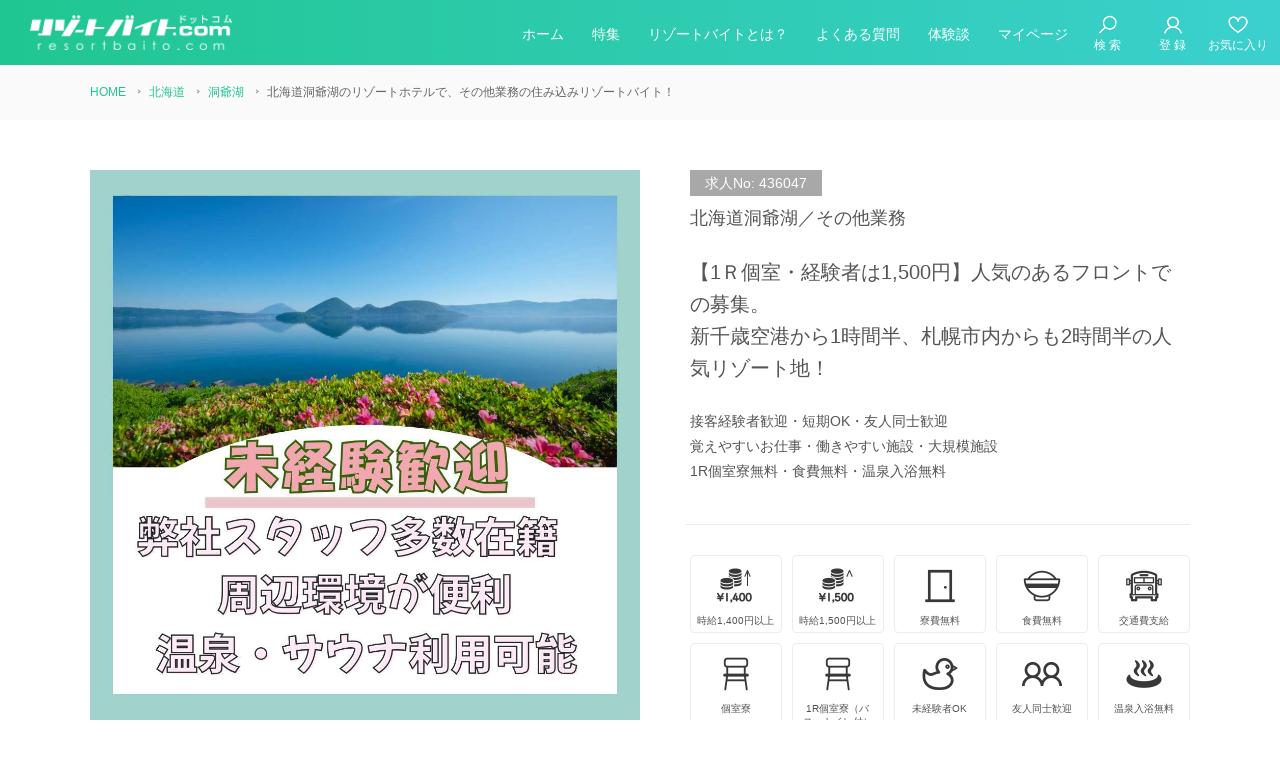

--- FILE ---
content_type: text/html; charset=UTF-8
request_url: https://www.resortbaito.com/436047/
body_size: 15181
content:
<!doctype html>
<html lang="ja">
<head>
<meta charset="UTF-8">
<title>北海道洞爺湖のリゾートホテルで時給1,500円、その他業務の住み込みリゾートバイト！（求人No.436047）</title>
<meta name="description" content="リゾートバイトスタッフ募集中です。勤務先は北海道洞爺湖にあるリゾートホテルで、その他業務のお仕事です。時給は1,500円です。住み込みリゾートバイトをお探しの方のご応募をお待ちしています。（求人No.436047）">
<meta name="keywords" content="北海道洞爺湖,リゾートバイト">
<meta name="viewport" content="width=device-width, initial-scale=1.0, maximum-scale=1.0, user-scalable=no">

<meta property="og:type" content="article">
<meta property="og:title" content="北海道洞爺湖のリゾートホテルで時給1,500円、その他業務の住み込みリゾートバイト！">
<meta property="og:description" content="リゾートバイトスタッフ募集中です。勤務先は北海道洞爺湖にあるリゾートホテルで、その他業務のお仕事です。時給は1,500円です。リゾートバイトをお探しの方のご応募をお待ちしています。">
<meta property="og:url" content="https://www.resortbaito.com/436047/">
<meta property="og:image" content="https://www.resortbaito.com/_wpsystem/wp-content/uploads/2023/05/1764810665.jpg">
<meta property="og:site_name" content="リゾートバイト.com">
<meta property="og:locale" content="ja_JP">
<meta property="fb:app_id" content="1593499704103600">
<meta name="twitter:image" content="https://www.resortbaito.com/_wpsystem/wp-content/uploads/2023/05/1764810665.jpg">
<meta name="twitter:card" content="summary_large_image">
<link rel="icon" href="/favicon.ico">
<link rel="icon" sizes="192x192" href="/images/common/favicon.png">
<link rel="apple-touch-icon-precomposed" href="/images/common/favicon.png">

<link rel="stylesheet" href="/css/default.css">
<link rel="stylesheet" href="/css/common.css">
<link rel="stylesheet" media="screen and (min-width: 768px)" href="/css/common_pc.css?v=20250930">
<link rel="stylesheet" media="screen and (max-width: 767px)" href="/css/common_sp.css?v=20250930">
<link rel="stylesheet" media="screen and (min-width: 768px)" href="/css/style_pc.css?190430">
<link rel="stylesheet" media="screen and (max-width: 767px)" href="/css/style_sp.css?190430">
<link rel="stylesheet" media="print" href="/css/print_detail.css">
<script src="/js/jquery-3.1.1.min.js"></script>
<script src="/js/script.js"></script>
<script src="/js/jquery-cookie.js"></script>
<link rel="stylesheet" href="/lib/owlcarousel/owl.carousel.min.css">
<script src="/lib/owlcarousel/owl.carousel.min.js"></script>
<script>
$(document).ready(function(){
	$('.owl-carousel').owlCarousel({
		center: true,
		items:2,
		loop:true,
		Default:false,
		margin:20,
		autoplay:true,
		autoplayTimeout:3000,
		autoplayHoverPause:true,
		autoplaySpeed:1000,
		responsive:{
			400:{
				items:2
				},
			768:{
				items:4
				}
		}
	});
});
$.cookie.json = true;
var job_cookie = $.cookie("job_id");
if(job_cookie == null)
{
	var job_cookie = [];
}
else
{
//	alert(job_cookie);
}
function onoff_fav(job_id)
{
	var all_cnt_fav = $('.count').html();
	if(all_cnt_fav)
	{
		all_cnt_fav = parseInt($('.count').html());		//空でなければセット
	}
	else
	{
		all_cnt_fav = 0;	//空なら明示的にゼロ
	}
	var img_on = "/images/icon/heart_on.png";
	var img_off = "/images/icon/heart_off.png";
	var img1_on = "/images/icon/icon_hearts_on.png";	//ヘッダのハート
	var img1_off = "/images/icon/icon_hearts_off.png";	//ヘッダのハート
	var imgsrc1 = $('.cls_fav1').attr('src');			//ヘッダのハート
	var imgsrc = $('.cls_fav').attr('src');
	var img_flg = "on";
	if(imgsrc == img_on)
	{
		imgsrc = img_off;
		img_flg = "off";
		$('.span_fav').html("お気に入りに追加");
		all_cnt_fav--;
	}
	else
	{
		imgsrc = img_on;
		img_flg = "on";
		$('.span_fav').html("お気に入り解除");
		all_cnt_fav++;
	}
	//ヘッダーのハート
	if(parseInt(all_cnt_fav) <= 0)
	{
		imgsrc1 = img1_off;
		$('.count').html("");
	}
	else
	{
		imgsrc1 = img1_on;
		$('.count').html(all_cnt_fav);
	}

	if(job_cookie == null)
	{
		job_cookie = $.cookie(job_id);
	}
	if(job_cookie.indexOf(job_id) != -1)
	{
		// 登録済の場合は削除する
		if(img_flg == "off")
		{
			job_cookie.splice(job_cookie.indexOf(job_id), 1);
		}
	}
	else
	{
		job_cookie.push(job_id);
	}
	$.cookie("job_id", job_cookie, { expires: 365, path: '/' });
	$('.cls_fav').attr('src', imgsrc);
	$('.cls_fav1').attr('src', imgsrc1);
	return false;
}
</script>
<script type="application/ld+json"> {
    "@context" : "http://schema.org/",
    "@type" : "JobPosting",
    "title" : "北海道洞爺湖のリゾートホテルで時給1,500円、その他業務の住み込みリゾートバイト！",
	"industry": "北海道",
    "description" : "<p>リゾートバイトスタッフ募集中です。勤務先は北海道洞爺湖にあるリゾートホテルで、その他業務のお仕事です。時給は1,500円です。住み込みリゾートバイトをお探しの方のご応募をお待ちしています。</p>
    <p><strong>雇用形態</strong>：派遣</p>
    <p><strong>勤務時間</strong>：９：００～１８：００<br />
※シフトにより、多少変動あり</p>
    <p><strong>休日・休暇</strong>：月4～8日</p>
    <p><strong>待遇</strong>：・寮個室・寮費無料・水光熱費無料・食事無料・往復交通費支給（規定有）・給与前借制度有</p>",
    "datePosted" : "2023-05-22",
		"validThrough" : "2026-01-08",
		"workHours": "９：００～１８：００<br />
※シフトにより、多少変動あり",
	"image": "https://www.resortbaito.com/_wpsystem/wp-content/uploads/2023/05/1764810665.jpg",
	"mainEntityOfPage": "https://www.resortbaito.com/apply/?id=436047",
	"url": "https://www.resortbaito.com/436047/",
    "employmentType": "TEMPORARY",
    "hiringOrganization" : {
        "@type" : "Organization",
        "name" : "株式会社グッドマンサービス",
        "sameAs" : "https://www.goodman-s.com",
		"logo": "https://www.goodman-s.com/images/common/logo_cube.png"
    },
	"identifier": {
		"@type": "PropertyValue",
		"name": "株式会社グッドマンサービス",
		"value": ""
	},
    "jobLocation" : {
        "@type" : "Place",
        "address" : {
            "@type" : "PostalAddress",
            "addressRegion" : "北海道",
            "addressLocality" : "虻田郡洞爺湖町",
            "streetAddress" : "洞爺湖温泉",
            "postalCode" : "0495721",
            "addressCountry": "JP"
        }
    },
    "baseSalary": {
        "@type": "MonetaryAmount",
        "currency": "JPY",
        "value": {
            "@type": "QuantitativeValue",
            "value": 1500,
            "unitText": "HOUR"
        }
    }
}
</script>
<meta name='robots' content='max-image-preview:large' />
	<style>img:is([sizes="auto" i], [sizes^="auto," i]) { contain-intrinsic-size: 3000px 1500px }</style>
	<link rel='stylesheet' id='wp-block-library-css' href='https://www.resortbaito.com/_wpsystem/wp-includes/css/dist/block-library/style.min.css?ver=6.8.3' type='text/css' media='all' />
<style id='classic-theme-styles-inline-css' type='text/css'>
/*! This file is auto-generated */
.wp-block-button__link{color:#fff;background-color:#32373c;border-radius:9999px;box-shadow:none;text-decoration:none;padding:calc(.667em + 2px) calc(1.333em + 2px);font-size:1.125em}.wp-block-file__button{background:#32373c;color:#fff;text-decoration:none}
</style>
<style id='global-styles-inline-css' type='text/css'>
:root{--wp--preset--aspect-ratio--square: 1;--wp--preset--aspect-ratio--4-3: 4/3;--wp--preset--aspect-ratio--3-4: 3/4;--wp--preset--aspect-ratio--3-2: 3/2;--wp--preset--aspect-ratio--2-3: 2/3;--wp--preset--aspect-ratio--16-9: 16/9;--wp--preset--aspect-ratio--9-16: 9/16;--wp--preset--color--black: #000000;--wp--preset--color--cyan-bluish-gray: #abb8c3;--wp--preset--color--white: #ffffff;--wp--preset--color--pale-pink: #f78da7;--wp--preset--color--vivid-red: #cf2e2e;--wp--preset--color--luminous-vivid-orange: #ff6900;--wp--preset--color--luminous-vivid-amber: #fcb900;--wp--preset--color--light-green-cyan: #7bdcb5;--wp--preset--color--vivid-green-cyan: #00d084;--wp--preset--color--pale-cyan-blue: #8ed1fc;--wp--preset--color--vivid-cyan-blue: #0693e3;--wp--preset--color--vivid-purple: #9b51e0;--wp--preset--gradient--vivid-cyan-blue-to-vivid-purple: linear-gradient(135deg,rgba(6,147,227,1) 0%,rgb(155,81,224) 100%);--wp--preset--gradient--light-green-cyan-to-vivid-green-cyan: linear-gradient(135deg,rgb(122,220,180) 0%,rgb(0,208,130) 100%);--wp--preset--gradient--luminous-vivid-amber-to-luminous-vivid-orange: linear-gradient(135deg,rgba(252,185,0,1) 0%,rgba(255,105,0,1) 100%);--wp--preset--gradient--luminous-vivid-orange-to-vivid-red: linear-gradient(135deg,rgba(255,105,0,1) 0%,rgb(207,46,46) 100%);--wp--preset--gradient--very-light-gray-to-cyan-bluish-gray: linear-gradient(135deg,rgb(238,238,238) 0%,rgb(169,184,195) 100%);--wp--preset--gradient--cool-to-warm-spectrum: linear-gradient(135deg,rgb(74,234,220) 0%,rgb(151,120,209) 20%,rgb(207,42,186) 40%,rgb(238,44,130) 60%,rgb(251,105,98) 80%,rgb(254,248,76) 100%);--wp--preset--gradient--blush-light-purple: linear-gradient(135deg,rgb(255,206,236) 0%,rgb(152,150,240) 100%);--wp--preset--gradient--blush-bordeaux: linear-gradient(135deg,rgb(254,205,165) 0%,rgb(254,45,45) 50%,rgb(107,0,62) 100%);--wp--preset--gradient--luminous-dusk: linear-gradient(135deg,rgb(255,203,112) 0%,rgb(199,81,192) 50%,rgb(65,88,208) 100%);--wp--preset--gradient--pale-ocean: linear-gradient(135deg,rgb(255,245,203) 0%,rgb(182,227,212) 50%,rgb(51,167,181) 100%);--wp--preset--gradient--electric-grass: linear-gradient(135deg,rgb(202,248,128) 0%,rgb(113,206,126) 100%);--wp--preset--gradient--midnight: linear-gradient(135deg,rgb(2,3,129) 0%,rgb(40,116,252) 100%);--wp--preset--font-size--small: 13px;--wp--preset--font-size--medium: 20px;--wp--preset--font-size--large: 36px;--wp--preset--font-size--x-large: 42px;--wp--preset--spacing--20: 0.44rem;--wp--preset--spacing--30: 0.67rem;--wp--preset--spacing--40: 1rem;--wp--preset--spacing--50: 1.5rem;--wp--preset--spacing--60: 2.25rem;--wp--preset--spacing--70: 3.38rem;--wp--preset--spacing--80: 5.06rem;--wp--preset--shadow--natural: 6px 6px 9px rgba(0, 0, 0, 0.2);--wp--preset--shadow--deep: 12px 12px 50px rgba(0, 0, 0, 0.4);--wp--preset--shadow--sharp: 6px 6px 0px rgba(0, 0, 0, 0.2);--wp--preset--shadow--outlined: 6px 6px 0px -3px rgba(255, 255, 255, 1), 6px 6px rgba(0, 0, 0, 1);--wp--preset--shadow--crisp: 6px 6px 0px rgba(0, 0, 0, 1);}:where(.is-layout-flex){gap: 0.5em;}:where(.is-layout-grid){gap: 0.5em;}body .is-layout-flex{display: flex;}.is-layout-flex{flex-wrap: wrap;align-items: center;}.is-layout-flex > :is(*, div){margin: 0;}body .is-layout-grid{display: grid;}.is-layout-grid > :is(*, div){margin: 0;}:where(.wp-block-columns.is-layout-flex){gap: 2em;}:where(.wp-block-columns.is-layout-grid){gap: 2em;}:where(.wp-block-post-template.is-layout-flex){gap: 1.25em;}:where(.wp-block-post-template.is-layout-grid){gap: 1.25em;}.has-black-color{color: var(--wp--preset--color--black) !important;}.has-cyan-bluish-gray-color{color: var(--wp--preset--color--cyan-bluish-gray) !important;}.has-white-color{color: var(--wp--preset--color--white) !important;}.has-pale-pink-color{color: var(--wp--preset--color--pale-pink) !important;}.has-vivid-red-color{color: var(--wp--preset--color--vivid-red) !important;}.has-luminous-vivid-orange-color{color: var(--wp--preset--color--luminous-vivid-orange) !important;}.has-luminous-vivid-amber-color{color: var(--wp--preset--color--luminous-vivid-amber) !important;}.has-light-green-cyan-color{color: var(--wp--preset--color--light-green-cyan) !important;}.has-vivid-green-cyan-color{color: var(--wp--preset--color--vivid-green-cyan) !important;}.has-pale-cyan-blue-color{color: var(--wp--preset--color--pale-cyan-blue) !important;}.has-vivid-cyan-blue-color{color: var(--wp--preset--color--vivid-cyan-blue) !important;}.has-vivid-purple-color{color: var(--wp--preset--color--vivid-purple) !important;}.has-black-background-color{background-color: var(--wp--preset--color--black) !important;}.has-cyan-bluish-gray-background-color{background-color: var(--wp--preset--color--cyan-bluish-gray) !important;}.has-white-background-color{background-color: var(--wp--preset--color--white) !important;}.has-pale-pink-background-color{background-color: var(--wp--preset--color--pale-pink) !important;}.has-vivid-red-background-color{background-color: var(--wp--preset--color--vivid-red) !important;}.has-luminous-vivid-orange-background-color{background-color: var(--wp--preset--color--luminous-vivid-orange) !important;}.has-luminous-vivid-amber-background-color{background-color: var(--wp--preset--color--luminous-vivid-amber) !important;}.has-light-green-cyan-background-color{background-color: var(--wp--preset--color--light-green-cyan) !important;}.has-vivid-green-cyan-background-color{background-color: var(--wp--preset--color--vivid-green-cyan) !important;}.has-pale-cyan-blue-background-color{background-color: var(--wp--preset--color--pale-cyan-blue) !important;}.has-vivid-cyan-blue-background-color{background-color: var(--wp--preset--color--vivid-cyan-blue) !important;}.has-vivid-purple-background-color{background-color: var(--wp--preset--color--vivid-purple) !important;}.has-black-border-color{border-color: var(--wp--preset--color--black) !important;}.has-cyan-bluish-gray-border-color{border-color: var(--wp--preset--color--cyan-bluish-gray) !important;}.has-white-border-color{border-color: var(--wp--preset--color--white) !important;}.has-pale-pink-border-color{border-color: var(--wp--preset--color--pale-pink) !important;}.has-vivid-red-border-color{border-color: var(--wp--preset--color--vivid-red) !important;}.has-luminous-vivid-orange-border-color{border-color: var(--wp--preset--color--luminous-vivid-orange) !important;}.has-luminous-vivid-amber-border-color{border-color: var(--wp--preset--color--luminous-vivid-amber) !important;}.has-light-green-cyan-border-color{border-color: var(--wp--preset--color--light-green-cyan) !important;}.has-vivid-green-cyan-border-color{border-color: var(--wp--preset--color--vivid-green-cyan) !important;}.has-pale-cyan-blue-border-color{border-color: var(--wp--preset--color--pale-cyan-blue) !important;}.has-vivid-cyan-blue-border-color{border-color: var(--wp--preset--color--vivid-cyan-blue) !important;}.has-vivid-purple-border-color{border-color: var(--wp--preset--color--vivid-purple) !important;}.has-vivid-cyan-blue-to-vivid-purple-gradient-background{background: var(--wp--preset--gradient--vivid-cyan-blue-to-vivid-purple) !important;}.has-light-green-cyan-to-vivid-green-cyan-gradient-background{background: var(--wp--preset--gradient--light-green-cyan-to-vivid-green-cyan) !important;}.has-luminous-vivid-amber-to-luminous-vivid-orange-gradient-background{background: var(--wp--preset--gradient--luminous-vivid-amber-to-luminous-vivid-orange) !important;}.has-luminous-vivid-orange-to-vivid-red-gradient-background{background: var(--wp--preset--gradient--luminous-vivid-orange-to-vivid-red) !important;}.has-very-light-gray-to-cyan-bluish-gray-gradient-background{background: var(--wp--preset--gradient--very-light-gray-to-cyan-bluish-gray) !important;}.has-cool-to-warm-spectrum-gradient-background{background: var(--wp--preset--gradient--cool-to-warm-spectrum) !important;}.has-blush-light-purple-gradient-background{background: var(--wp--preset--gradient--blush-light-purple) !important;}.has-blush-bordeaux-gradient-background{background: var(--wp--preset--gradient--blush-bordeaux) !important;}.has-luminous-dusk-gradient-background{background: var(--wp--preset--gradient--luminous-dusk) !important;}.has-pale-ocean-gradient-background{background: var(--wp--preset--gradient--pale-ocean) !important;}.has-electric-grass-gradient-background{background: var(--wp--preset--gradient--electric-grass) !important;}.has-midnight-gradient-background{background: var(--wp--preset--gradient--midnight) !important;}.has-small-font-size{font-size: var(--wp--preset--font-size--small) !important;}.has-medium-font-size{font-size: var(--wp--preset--font-size--medium) !important;}.has-large-font-size{font-size: var(--wp--preset--font-size--large) !important;}.has-x-large-font-size{font-size: var(--wp--preset--font-size--x-large) !important;}
:where(.wp-block-post-template.is-layout-flex){gap: 1.25em;}:where(.wp-block-post-template.is-layout-grid){gap: 1.25em;}
:where(.wp-block-columns.is-layout-flex){gap: 2em;}:where(.wp-block-columns.is-layout-grid){gap: 2em;}
:root :where(.wp-block-pullquote){font-size: 1.5em;line-height: 1.6;}
</style>
<link rel='stylesheet' id='dashicons-css' href='https://www.resortbaito.com/_wpsystem/wp-includes/css/dashicons.min.css?ver=6.8.3' type='text/css' media='all' />
<link rel="canonical" href="https://www.resortbaito.com/436047/" />
<!-- Google Tag Manager -->
<script>(function(w,d,s,l,i){w[l]=w[l]||[];w[l].push({'gtm.start':
new Date().getTime(),event:'gtm.js'});var f=d.getElementsByTagName(s)[0],
j=d.createElement(s),dl=l!='dataLayer'?'&l='+l:'';j.async=true;j.src=
'https://www.googletagmanager.com/gtm.js?id='+i+dl;f.parentNode.insertBefore(j,f);
})(window,document,'script','dataLayer','GTM-N583DFZ');</script>
<!-- End Google Tag Manager -->
</head>
	
<body>
<!-- Google Tag Manager (noscript) -->
<noscript><iframe src="https://www.googletagmanager.com/ns.html?id=GTM-N583DFZ"
height="0" width="0" style="display:none;visibility:hidden"></iframe></noscript>
<!-- End Google Tag Manager (noscript) -->
<header id="header" class="bg">
	<div class="inner">
		<h1 class="logo"><a href="/"><img src="/images/header/logo_resortbaito.png" alt="リゾートバイト.com"></a></h1>
		<a id="menu-button" href="javascript:void(0);" title="menu">
			<span></span>
			<span></span>
			<span></span>
		</a>
		<nav>
			<ul id="gnav">
				<li><a href="/">ホーム</a></li>
				<li><a href="/feature/">特集</a></li>
				<li><a href="/what/">リゾートバイトとは？</a></li>
				<li class="pcno"><a href="/flow/">お仕事開始までの流れ</a></li>
				<li class="pcno"><a href="/job-guide/">職種ガイド</a></li>
				<li><a href="/faq/">よくある質問</a></li>
				<li><a href="/voice/">体験談</a></li>
				<li><a href="/mypage/">マイページ</a></li>
			</ul>
			<ul id="icon-menu">
				<li><a href="/search/"><img src="/images/icon/icon_search.png" alt=""><span>検 索</span></a></li>
				<li><a href="/apply/?id=new"><img src="/images/icon/icon_mypage.png" alt=""><span>登 録</span></a></li>
								<li><a href="/favorite/" class="fav"><img src="/images/icon/icon_hearts_off.png" alt="" class="cls_fav1"><span>お気に入り</span></a></li>
								<li><a href="/apply/?id=new"><img src="/images/icon/icon_regist.png" alt=""><span>今すぐ登録</span></a></li>
				<li><a href="/mypage/"><img src="/images/icon/icon_mypage.png" alt=""><span>マイページ</span></a></li>
			</ul>
		</nav>
	</div>
</header>
<nav id="gnav-sp">
	<ul>
		<li><a href="/extra/op02/"><img src="/images/icon/gnav_money.png" alt=""><span>高時給</span></a></li>
		<li><a href="/period/2week/"><img src="/images/icon/gnav_cal.png" alt=""><span>短期</span></a></li>
		<li><a href="/search/"><img src="/images/icon/gnav_search.png" alt=""><span>検索</span></a></li>
		<li><a href="/favorite/"><img src="/images/icon/gnav_heart.png" alt=""><span class="count">0</span><span>お気に入り</span></a></li>
		<li><a href="/what/"><img src="/images/icon/gnav_guide.png" alt="はじめての方"><span>はじめての方</span></a></li>
	</ul>
</nav>

<div id="breadcrumbs">
<ul itemscope itemtype="http://schema.org/BreadcrumbList">
<li itemprop="itemListElement" itemscope itemtype="http://schema.org/ListItem">
        <a itemprop="item" href="https://www.resortbaito.com/">
            <span itemprop="name">HOME</span>
        </a>
        <meta itemprop="position" content="1" />
    </li>

    <li itemprop="itemListElement" itemscope itemtype="http://schema.org/ListItem">
        <a itemprop="item" href="https://www.resortbaito.com/hokkaido/">
            <span itemprop="name">北海道</span>
        </a>
        <meta itemprop="position" content="2" />
    </li>
    <li itemprop="itemListElement" itemscope itemtype="http://schema.org/ListItem">
        <a itemprop="item" href="https://www.resortbaito.com/hokkaido/touyako/">
            <span itemprop="name">洞爺湖</span>
        </a>
        <meta itemprop="position" content="3" />
    </li>
    <li itemprop="itemListElement" itemscope itemtype="http://schema.org/ListItem">
        <span itemprop="name">北海道洞爺湖のリゾートホテルで、その他業務の住み込みリゾートバイト！</span>
        <meta itemprop="position" content="4" />
    </li>
</ul>
</div>
<section id="main" class="contents">
	<article id="baito-detail">
		<div class="head">
						<div class="photo">
				<img src="https://www.resortbaito.com/_wpsystem/wp-content/uploads/2023/05/1764810665.jpg" alt="">
			</div>
			
			<div class="info">
				<p class="id">求人No: 436047</p>
				<p class="place">北海道洞爺湖／その他業務</p>
				
								<h1 class="title">【1Ｒ個室・経験者は1,500円】人気のあるフロントでの募集。<br />
新千歳空港から1時間半、札幌市内からも2時間半の人気リゾート地！</h1>
				
				<div class="txt">
					<p>接客経験者歓迎・短期OK・友人同士歓迎<br />
覚えやすいお仕事・働きやすい施設・大規模施設<br />
1R個室寮無料・食費無料・温泉入浴無料</p>
														</div>
				
								<ul class="icon">
									                    					                    									                    					                    																		                    					<li><img src="/images/icon/option/op43.png" alt=""><span>時給1,400円以上</span></li>
					                    									                    					<li><img src="/images/icon/option/op44.png" alt=""><span>時給1,500円以上</span></li>
					                    									                    					<li><img src="/images/icon/option/op04.png" alt=""><span>寮費無料</span></li>
					                    									                    					<li><img src="/images/icon/option/op05.png" alt=""><span>食費無料</span></li>
					                    																		                    					<li><img src="/images/icon/option/op07.png" alt=""><span>交通費支給</span></li>
					                    																		                    					<li><img src="/images/icon/option/op09.png" alt=""><span>個室寮</span></li>
					                    									                    					<li><img src="/images/icon/option/op10.png" alt=""><span>1R個室寮（バス・トイレ付）</span></li>
					                    																		                    					<li><img src="/images/icon/option/op13.png" alt=""><span>未経験者OK</span></li>
					                    																		                    					<li><img src="/images/icon/option/op15.png" alt=""><span>友人同士歓迎</span></li>
					                    																		                    					<li><img src="/images/icon/option/op19.png" alt=""><span>温泉入浴無料</span></li>
					                    																		                    					<li><img src="/images/icon/option/op24.png" alt=""><span>出会いたくさん</span></li>
					                    									                    					<li><img src="/images/icon/option/op26.png" alt=""><span>コンビニ・スーパー有</span></li>
					                    																																																														</ul>
							</div>
		</div>
		
						<div class="graph">
			<h2 class="ttl">この施設では、<br class="pcno">こんな人たちが働いています</h2>
			<ul>
			<li class="pie-sex">
			<p class="label">働いてる性別割合</p>
			<p>
			<span class="male w40">男性<span class="num">40%</span></span>
			<span class="female w60">女性<span class="num">60%</span></span>
			</p>
			</li>
			
			<li class="pie-exp">
			<p class="label">未経験者割合</p>
			<p>
			<span class="inex w60">未経験者<span class="num">60%</span></span>
			<span class="exp w40">経験者<span class="num">40%</span></span>
			</p>
			</li>
			
			<li class="pie-gen">
			<p class="label">年代割合</p>
			<p>
			<span class="gen01 w30">20代前半<span class="num">30%</span></span>			<span class="gen02 w30">20代後半<span class="num">30%</span></span>			<span class="gen03 w20">30代<span class="num">20%</span></span>			<span class="gen04 w20">40代以上<span class="num">20%</span></span>			</p>
			</li>		
			</ul>
					</div>
				
		<ul class="entry">
			<li class="pcno"><a href="/favorite/"><img src="/images/icon/list.png" alt="">お気に入り</a></li>
						<li class="stop"><span>現在募集していません</span></li>
						<li class="fav">
									<a href="javascript:void(0)" onClick="onoff_fav('436047'); return false;"><img src="/images/icon/heart_off.png" alt="" class="cls_fav"><span class="span_fav">お気に入りに追加</span></a>
						  </li>
		</ul>
		
		<div class="detail">
			<dl class="conditions">
				<dt>エリア</dt>
				<dd>北海道</dd>
				<dt>勤務地</dt>
                <dd>洞爺湖</dd>
				<dt>働く期間</dt>
				<dd>【早め 入職 】～ 3ヶ月以上<br />
【12月中 入職】 ～ 3ヵ月以上<br />
※スタート日・期間相談可。<br />
長期での勤務をご希望の方、大歓迎です。</dd>
				<dt>職種</dt>
				<dd>その他業務</dd>
				<dt>仕事内容</dt>
				<dd>事務業務となります。<br />
お客様の情報管理や電話応対や、ネット予約のシステムに取り込んでいただいたり、ホテルシステムの操作がメインとなります。<br />
<br />
経験者で通算1年以上の方は1500円です。<br />
　　　　未経験の方は1300円です。<br />
※エクセル・ワード・タッチタイピング必須</dd>
				<dt>給与</dt>
				<dd><p>時給：1,500円（時間外割増、深夜割増25％）</p>																				</dd>
				<dt>勤務時間</dt>
				<dd>９：００～１８：００<br />
※シフトにより、多少変動あり</dd>
				<dt>休日休暇</dt>
				<dd>月4～8日</dd>
				<dt>応募資格</dt><dd>エクセル、ワード、タッチタイピングができる方</dd>				<dt>食事</dt>
				<dd>1日2食（休日含む）</dd>				
				<dt>受動喫煙対策</dt>
				<dd>
				あり
								</dd>
				
				<dt>待遇</dt>
				<dd>・寮個室・寮費無料・水光熱費無料・食事無料・往復交通費支給（規定有）・給与前借制度有</dd>
			</dl>
			<div class="info">
							  	<h2 class="title">PR</h2>
				<div class="pr">
					<p>【個室寮でゆっくり生活出来ます】<br />
ワンルームの個室寮ですので、ゆっくりプライベートの時間を活用できます。<br />
楽しいリゾートバイト・ゆっくりしたプライベートの時間をしっかり分けて生活出来ます。<br />
相部屋などが多い中、個室寮はとっても嬉しいポイントかと思います。<br />
ホテル内の温泉をご利用いただけますが、寮内にもお風呂がついているのも安心です。</p>
<p>【未経験でも働けます】<br />
洞爺湖でトップクラスに大きい施設でのお仕事す。<br />
レストラン経験がない方でも、明るく積極的に取り組める方であれば大歓迎です！<br />
大きい施設なのでたくさんの友達と触れ合いながら楽しく働けます。</p>
<p>【大手グループ会社で安心して働けます】<br />
北海道で有名な大型グループのホテルですので、受け入れも多数います。<br />
大きいホテルならではの楽しさがたくさんあります。</p>
<p>【過去のスタッフの声】<br />
・未経験で心配でしたが、みんながサポートしてくれたので楽しくお仕事が出来ました。<br />
・安定してシフトに入れて、無理なく働けたのが良かったです。</p>
<p>【周辺環境が便利です】<br />
近くには、コンビニや飲食店、ドラッグストアや郵便局などがあって<br />
生活に不便を感じる事なく過ごすことができます。</p>
				</div>
								
												<h2 class="title">寮の設備について</h2>
				<h3 class="title-sub">部屋内設備</h3>
				<ul class="dorm-icon">
								<li><img src="/images/icon/dorm/refrigerator.png" alt=""><span>冷蔵庫</span></li>
								<li><img src="/images/icon/dorm/aircon.png" alt=""><span>冷暖房</span></li>
								<li><img src="/images/icon/dorm/bus.png" alt=""><span>風呂</span></li>
								<li><img src="/images/icon/dorm/toilet.png" alt=""><span>トイレ</span></li>
								<li><img src="/images/icon/dorm/bedding.png" alt=""><span>寝具</span></li>
								<li><img src="/images/icon/dorm/kitchen.png" alt=""><span>キッチン</span></li>
								</ul>
				
								<h3 class="title-sub">部屋外設備</h3>
				<ul class="dorm-icon">
								<li><img src="/images/icon/dorm/bus.png" alt=""><span>風呂</span></li>
								<li><img src="/images/icon/dorm/washing.png" alt=""><span>洗濯機</span></li>
								</ul>
								
								<h2 class="title">担当者からのメッセージ</h2>
				<div class="msg">
								<p>未経験のスタッフも多く働いている施設ですので安心して働けるオススメ施設です。<br />
男女の仲も良く楽しくお仕事をして頂いております。<br />
北海道の人気スポット”洞爺湖”での勤務をご希望でしたら、どんどんご応募下さい。<br />
ご不安なことも多いかと思いますので、お気軽にご相談下さい。</p>
				</div>
							</div>
		</div>
		
				<div class="owl-carousel">
			
			
			<div class="item">
				<figure style="background-image: url('https://www.resortbaito.com/_wpsystem/wp-content/uploads/2021/07/1627529078.jpg')"></figure>
								<p>こちらのフロントで勤務して頂きます。</p>
							</div>

			
			
			<div class="item">
				<figure style="background-image: url('https://www.resortbaito.com/_wpsystem/wp-content/uploads/2021/07/1627529118.jpg')"></figure>
								<p>夏は洞爺湖で花火が見れます！</p>
							</div>

			
			
			<div class="item">
				<figure style="background-image: url('https://www.resortbaito.com/_wpsystem/wp-content/uploads/2021/07/1627530226.jpg')"></figure>
								<p>ホテルの外観になります。</p>
							</div>

			
			
			<div class="item">
				<figure style="background-image: url('https://www.resortbaito.com/_wpsystem/wp-content/uploads/2021/07/1627530245.jpg')"></figure>
								<p>寮のすぐ近くにセイコーマートあります！</p>
							</div>

					</div>
				
		<ul class="entry spno">
						<li class="stop"><span>現在募集していません</span></li>
						<li class="fav">
							<a href="javascript:void(0)" onClick="onoff_fav('436047'); return false;"><img src="/images/icon/heart_off.png" alt="" class="cls_fav"><span class="span_fav">お気に入りに追加</span></a>
						</li>
		</ul>
	
	</article>
	
	<article id="cat-area">
		<div class="content">
        <h2 class="ttl-main">北海道のおすすめリゾートバイト</h2>

								<ul class="list_baito">
																<li>
						<a href="https://www.resortbaito.com/543868/">
						<figure><img src="https://www.resortbaito.com/_wpsystem/wp-content/uploads/2025/05/1746607016.jpg" alt="" width="256" height="150" loading="lazy"><span class="rep">リピーターはさらに時給UP!</span></figure>
						<div>
						<p class="place hot-spring">北海道/洞爺湖</p>
						<h3 class="ttl">【高時給1350円・環境抜群・綺麗な個室寮】
生活費無料、周辺環境充実の案件となってます！
</h3>
						<p class="txt">時給：1,350円（リピーターは1,400円）</p>												<p class="txt">職種：調理補助</p>
						</div>
						</a>
					</li>																<li>
						<a href="https://www.resortbaito.com/543151/">
						<figure><img src="https://www.resortbaito.com/_wpsystem/wp-content/uploads/2026/01/1767864431.jpg" alt="" width="256" height="150" loading="lazy"></figure>
						<div>
						<p class="place urban">北海道/ニセコ</p>
						<h3 class="ttl">早い者勝ち！！珍しい業種のレア求人！
【就業環境Goodです】</h3>
						<p class="txt">時給：1,400円</p>												<p class="txt">職種：清掃</p>
						</div>
						</a>
					</li>																<li>
						<a href="https://www.resortbaito.com/543145/">
						<figure><img src="https://www.resortbaito.com/_wpsystem/wp-content/uploads/2026/01/1767866350.jpg" alt="" width="256" height="150" loading="lazy"></figure>
						<div>
						<p class="place hot-spring">北海道/美瑛町</p>
						<h3 class="ttl">新規求人【時給1200円】【個室寮完備×温泉入浴無料】
人気のバイキングレストランでお仕事です</h3>
						<p class="txt">時給：1,200円</p>												<p class="txt">職種：レストランサービス</p>
						</div>
						</a>
					</li>																<li>
						<a href="https://www.resortbaito.com/543144/">
						<figure><img src="https://www.resortbaito.com/_wpsystem/wp-content/uploads/2026/01/1767862631.jpg" alt="" width="256" height="150" loading="lazy"></figure>
						<div>
						<p class="place plateau">北海道/美瑛町</p>
						<h3 class="ttl">【温泉入浴可能】【きれいな館内寮】調理補助の経験のある方は必見です</h3>
						<p class="txt">時給：1,190円</p>												<p class="txt">職種：調理補助</p>
						</div>
						</a>
					</li>																<li>
						<a href="https://www.resortbaito.com/543122/">
						<figure><img src="https://www.resortbaito.com/_wpsystem/wp-content/uploads/2025/07/1753264750.jpg" alt="" width="256" height="150" loading="lazy"></figure>
						<div>
						<p class="place hot-spring">北海道/洞爺湖</p>
						<h3 class="ttl">【温泉利用可能】洞爺湖エリアで裏方業務！未経験も問題なし！</h3>
						<p class="txt">時給：1,150円</p>												<p class="txt">職種：裏方スタッフ</p>
						</div>
						</a>
					</li>																<li>
						<a href="https://www.resortbaito.com/541934/">
						<figure><img src="https://www.resortbaito.com/_wpsystem/wp-content/uploads/2025/02/1739354273.jpg" alt="" width="256" height="150" loading="lazy"></figure>
						<div>
						<p class="place hot-spring">北海道/ニセコ</p>
						<h3 class="ttl">【外資系ホテル】【綺麗な寮】【リフト券割引あり】【外国人スタッフ多数】語学力を活かしたい方！学びたい方！大歓迎</h3>
						<p class="txt">時給：1,200円</p>												<p class="txt">職種：清掃</p>
						</div>
						</a>
					</li>																<li>
						<a href="https://www.resortbaito.com/541515/">
						<figure><img src="https://www.resortbaito.com/_wpsystem/wp-content/uploads/2025/12/1766393579.jpg" alt="" width="256" height="150" loading="lazy"></figure>
						<div>
						<p class="place hot-spring">北海道/函館</p>
						<h3 class="ttl">【温泉＆サウナあり】【未経験可】【リフト券もレンタルもすべて無料】
未経験でもしっかり稼げる北海道スキー場でお仕事しませんか！</h3>
						<p class="txt">時給：1,300円</p>												<p class="txt">職種：スキー場リフト係</p>
						</div>
						</a>
					</li>																<li>
						<a href="https://www.resortbaito.com/541096/">
						<figure><img src="https://www.resortbaito.com/_wpsystem/wp-content/uploads/2025/12/1765524355.jpg" alt="" width="256" height="150" loading="lazy"><span class="rep">リピーターはさらに時給UP!</span></figure>
						<div>
						<p class="place hot-spring">北海道/知床</p>
						<h3 class="ttl">【世界遺産エリアでの勤務】嬉しい賄い付き！高時給！
圧倒的な大自然を満喫できますのでこれぞリゾートバイトの醍醐味！</h3>
						<p class="txt">時給：1,350円（リピーターは1,400円）</p>												<p class="txt">職種：フロント・ベル</p>
						</div>
						</a>
					</li>					</ul>
						</div>
	</article>
</section>
<div id="yuzawa_box">
    <a href="https://livelife.town.yuzawa.lg.jp/" target="_blank" id="yuzawa_banner">
    <h3 class="logo"><img src="/images/footer/yuzawa_ttl.svg" alt="観光立町宣言 湯沢町 君と一緒に暮らす町 × リゾートバイト.com"></h3>
    <p>リゾートバイト.comは、新潟県湯沢町との共同企画により、湯沢町移住定住ポータルサイトをご案内しています。湯沢町での暮らしや移住に興味のある方は、ぜひご覧ください。</p>
    </a>
</div>

<div id="footer_line" class="pcno">
	<p><a href="https://lin.ee/RVlK1W5"><img src="/images/common/bnr_line.jpg" alt="LINE リゾートバイト.com 友だち追加"></a></p>
</div>
<!-- /#footer_line -->

<footer id="footer">
		<div class="btm-conts">
		<div class="entry">
			<p><a href="/apply/?id=new"><img src="/images/common/btm_entry.jpg" alt="かんたんWEB応募"></a></p>
		</div>
		<div class="tel">
			<p class="txt">お電話でのご応募・お問い合わせ</p>
			<p class="tap-txt">タップで電話発信できます</p>
			<p class="num"><a href="tel:0120184121"><img src="/images/footer/tel.png" alt="0120-18-4121"></a></p>
		</div>
		<div class="sns">
			<ul>
				<li><a href="https://www.instagram.com/retrimo_jp" target="_blank" onclick="gtag('event', 'Instagram', {'event_category': 'sns','event_label': 'footer'});"><img src="/images/icon/sns_insta.png" alt="Instagram"><p>Instagram</p></a></li>
				<li><a href="https://www.facebook.com/goodman.service" target="_blank" onclick="gtag('event', 'Facebook', {'event_category': 'sns','event_label': 'footer'});"><img src="/images/icon/sns_fb.png" alt="Facebook"><p>Facebook</p></a></li>
				<li><a href="https://twitter.com/resortbaito_gms" target="_blank" onclick="gtag('event', 'Twitter', {'event_category': 'sns','event_label': 'footer'});"><img src="/images/icon/sns_x.png" alt="X"><p>X</p></a></li>
			</ul>
		</div>
	</div>
			<section class="btm-nav">
		<div class="inner">
			<p class="ttl">エリアで探す</p>
			            <ul class="list-btm">
                <li><a href="/hokkaido/">北海道</a></li>
                <li><a href="/tohoku/">東北</a></li>
                <li><a href="/kanto/">関東</a></li>
                <li><a href="/koshinetsu/">甲信越</a></li>
                <li><a href="/hokuriku/">北陸</a></li>
                <li><a href="/tokai/">東海</a></li>
                <li><a href="/kansai/">関西</a></li>
                <li><a href="/chugoku/">中国</a></li>
                <li><a href="/shikoku/">四国</a></li>
                <li><a href="/kyushu/">九州</a></li>
                <li><a href="/okinawa/">沖縄</a></li>
            </ul>
			<p class="ttl">働く期間で探す</p>
			<ul class="list-btm">
												<li><a href="/period/2days/">2日以上</a></li>
																<li><a href="/period/2week/">2週間以上</a></li>
																<li><a href="/period/3week/">3週間以上</a></li>
																<li><a href="/period/month1ov/">1ヶ月以上</a></li>
																<li><a href="/period/month2ov/">2ヶ月以上</a></li>
																<li><a href="/period/longterm/">3ヶ月以上</a></li>
																<li><a href="/period/summer/">夏休み</a></li>
																<li><a href="/period/skiseason/">スキーシーズン</a></li>
																<li><a href="/period/newyear/">年末年始</a></li>
																<li><a href="/period/spring/">春休み</a></li>
																<li><a href="/period/gw/">GW</a></li>
											</ul>
			<p class="ttl">施設タイプで探す</p>
			<ul class="list-btm">
								<li><a href="/facility/resort-hotel/">リゾートホテル</a></li>
								<li><a href="/facility/city-hotel/">シティホテル</a></li>
								<li><a href="/facility/hotel/">旅館</a></li>
								<li><a href="/facility/guest-house/">ペンション&amp;民宿</a></li>
								<li><a href="/facility/shop/">ショップ</a></li>
								<li><a href="/facility/restaurant/">飲食店</a></li>
								<li><a href="/facility/leisure/">レジャー施設</a></li>
								<li><a href="/facility/ski/">スキー場</a></li>
								<li><a href="/facility/golf/">ゴルフ場</a></li>
								<li><a href="/facility/farm/">農業</a></li>
								<li><a href="/facility/ranch/">牧場</a></li>
								<li><a href="/facility/other/">その他</a></li>
							</ul>
			<p class="ttl">職種から探す</p>
			<ul class="list-btm">
								<li><a href="/job/job_restaurant/">レストランサービス</a></li>
								<li><a href="/job/general/">全般業務</a></li>
								<li><a href="/job/front/">フロント・ベル</a></li>
								<li><a href="/job/nightfront/">ナイトフロント</a></li>
								<li><a href="/job/waitress/">仲居</a></li>
								<li><a href="/job/job_shop/">売店</a></li>
								<li><a href="/job/back/">裏方スタッフ</a></li>
								<li><a href="/job/cleaning/">清掃</a></li>
								<li><a href="/job/instructor/">インストラクター</a></li>
								<li><a href="/job/activity/">アクティビティー</a></li>
								<li><a href="/job/wash/">洗い場</a></li>
								<li><a href="/job/kitchen_sp/">調理補助</a></li>
								<li><a href="/job/kitchen/">調理（資格有）</a></li>
								<li><a href="/job/kitchen_non/">調理（資格無）</a></li>
								<li><a href="/job/factory/">工場</a></li>
								<li><a href="/job/agriculture/">農牧</a></li>
								<li><a href="/job/night/">ナイトスタッフ</a></li>
								<li><a href="/job/leisure/">レジャースタッフ</a></li>
								<li><a href="/job/patissier/">パティシエ</a></li>
								<li><a href="/job/interior/">内務</a></li>
								<li><a href="/job/ski/">スキー場スタッフ</a></li>
								<li><a href="/job/lift/">スキー場リフト係</a></li>
								<li><a href="/job/skirental/">スキー場レンタル</a></li>
								<li><a href="/job/ticket/">スキー場チケット販売</a></li>
								<li><a href="/job/patrol/">スキー場パトロール</a></li>
								<li><a href="/job/other/">その他業務</a></li>
							</ul>
			<p class="ttl">リゾートタイプで探す</p>
			<ul class="list-btm">
								<li><a href="/type/hot-spring/">温泉</a></li>
								<li><a href="/type/sea/">海</a></li>
								<li><a href="/type/island/">離島</a></li>
								<li><a href="/type/urban/">市街地</a></li>
								<li><a href="/type/plateau/">高原</a></li>
								<li><a href="/type/lake/">湖</a></li>
								<li><a href="/type/mountain/">山</a></li>
							</ul>
			<p class="ttl">都道府県から探す</p>
			<ul class="list-btm">
                <li><a href="https://www.resortbaito.com/hokkaido/">北海道</a></li>
				<li><a href="https://www.resortbaito.com/tohoku/aomori/">青森県</a></li>
                <li><a href="https://www.resortbaito.com/tohoku/iwate/">岩手県</a></li>
                <li><a href="https://www.resortbaito.com/tohoku/miyagi/">宮城県</a></li>
                <li><a href="https://www.resortbaito.com/tohoku/akita/">秋田県</a></li>
                <li><a href="https://www.resortbaito.com/tohoku/yamagata/">山形県</a></li>
                <li><a href="https://www.resortbaito.com/tohoku/fukushima/">福島県</a></li>
                <li><a href="https://www.resortbaito.com/kanto/tokyo/">東京都</a></li>
                <li><a href="https://www.resortbaito.com/kanto/kanagawa/">神奈川県</a></li>
                <li><a href="https://www.resortbaito.com/kanto/chiba/">千葉県</a></li>
                <li><a href="https://www.resortbaito.com/kanto/saitama/">埼玉県</a></li>
                <li><a href="https://www.resortbaito.com/kanto/ibaraki/">茨城県</a></li>
                <li><a href="https://www.resortbaito.com/kanto/tochigi/">栃木県</a></li>
                <li><a href="https://www.resortbaito.com/kanto/gunma/">群馬県</a></li>
                <li><a href="https://www.resortbaito.com/hokuriku/toyama/">富山県</a></li>
                <li><a href="https://www.resortbaito.com/hokuriku/ishikawa/">石川県</a></li>
                <li><a href="https://www.resortbaito.com/hokuriku/fukui/">福井県</a></li>
                <li><a href="https://www.resortbaito.com/koshinetsu/nigata/">新潟県</a></li>
                <li><a href="https://www.resortbaito.com/koshinetsu/yamanashi/">山梨県</a></li>
                <li><a href="https://www.resortbaito.com/koshinetsu/nagano/">長野県</a></li>
                <li><a href="https://www.resortbaito.com/tokai/gifu/">岐阜県</a></li>
                <li><a href="https://www.resortbaito.com/tokai/shizuoka/">静岡県</a></li>
                <li><a href="https://www.resortbaito.com/tokai/aichi/">愛知県</a></li>
                <li><a href="https://www.resortbaito.com/tokai/mie/">三重県</a></li>
                <li><a href="https://www.resortbaito.com/kansai/shiga/">滋賀県</a></li>
                <li><a href="https://www.resortbaito.com/kansai/kyoto/">京都府</a></li>
                <li><a href="https://www.resortbaito.com/kansai/osaka/">大阪府</a></li>
                <li><a href="https://www.resortbaito.com/kansai/hyogo/">兵庫県</a></li>
                <li><a href="https://www.resortbaito.com/kansai/nara/">奈良県</a></li>
                <li><a href="https://www.resortbaito.com/kansai/wakayama/">和歌山県</a></li>
                <li><a href="https://www.resortbaito.com/chugoku/tottori/">鳥取県</a></li>
                <li><a href="https://www.resortbaito.com/chugoku/shimane/">島根県</a></li>
                <li><a href="https://www.resortbaito.com/chugoku/okayama/">岡山県</a></li>
                <li><a href="https://www.resortbaito.com/chugoku/hiroshima/">広島県</a></li>
                <li><a href="https://www.resortbaito.com/chugoku/yamaguchi/">山口県</a></li>
                <li><a href="https://www.resortbaito.com/shikoku/tokushima/">徳島県</a></li>
                <li><a href="https://www.resortbaito.com/shikoku/kagawa/">香川県</a></li>
                <li><a href="https://www.resortbaito.com/shikoku/ehime/">愛媛県</a></li>
                <li><a href="https://www.resortbaito.com/shikoku/kochi/">高知県</a></li>
                <li><a href="https://www.resortbaito.com/kyushu/fukuoka/">福岡県</a></li>
                <li><a href="https://www.resortbaito.com/kyushu/saga/">佐賀県</a></li>
                <li><a href="https://www.resortbaito.com/kyushu/nagasaki/">長崎県</a></li>
                <li><a href="https://www.resortbaito.com/kyushu/kumamoto/">熊本県</a></li>
                <li><a href="https://www.resortbaito.com/kyushu/oita/">大分県</a></li>
                <li><a href="https://www.resortbaito.com/kyushu/miyazaki/">宮崎県</a></li>
                <li><a href="https://www.resortbaito.com/kyushu/kagoshima/">鹿児島県</a></li>
                <li><a href="https://www.resortbaito.com/okinawa/">沖縄県</a></li>
			</ul>
            
            
			<p class="ttl">こだわり条件から探す</p>
			<ul class="list-btm">
																																																<li><a href="/extra/op43/">時給1,400円以上</a></li>
																<li><a href="/extra/op44/">時給1,500円以上</a></li>
																<li><a href="/extra/op45/">時給1,600円以上</a></li>
																<li><a href="/extra/op04/">寮費無料</a></li>
																<li><a href="/extra/op05/">食費無料</a></li>
																<li><a href="/extra/op06/">水光熱費無料</a></li>
																<li><a href="/extra/op07/">交通費支給</a></li>
																<li><a href="/extra/op08/">給与前借可</a></li>
																<li><a href="/extra/op09/">個室寮</a></li>
																<li><a href="/extra/op10/">1R個室寮（バス・トイレ付）</a></li>
																<li><a href="/extra/op11/">相部屋（友達とワイワイ）</a></li>
																<li><a href="/extra/op12/">自宅から出勤</a></li>
																<li><a href="/extra/op13/">未経験者OK</a></li>
																<li><a href="/extra/op14/">経験者優遇</a></li>
																<li><a href="/extra/op15/">友人同士歓迎</a></li>
																<li><a href="/extra/op16/">カップル歓迎</a></li>
																<li><a href="/extra/op18/">40歳以上歓迎</a></li>
																<li><a href="/extra/op19/">温泉入浴無料</a></li>
																<li><a href="/extra/op20/">リフト券無料</a></li>
																<li><a href="/extra/op21/">スキー・スノボレンタル無料</a></li>
																<li><a href="/extra/op22/">Wi-Fi</a></li>
																<li><a href="/extra/op46/">すぐに勤務可能</a></li>
																<li><a href="/extra/op23/">車持込可</a></li>
																<li><a href="/extra/op24/">出会いたくさん</a></li>
																<li><a href="/extra/op25/">駅近</a></li>
																<li><a href="/extra/op26/">コンビニ・スーパー有</a></li>
																<li><a href="/extra/op27/">大規模施設</a></li>
																<li><a href="/extra/op28/">小規模施設</a></li>
																<li><a href="/extra/op29/">外国人のお客様多い</a></li>
																<li><a href="/extra/op30/">社員登用有</a></li>
																<li><a href="/extra/op31/">リピーター時給アップ</a></li>
																<li><a href="/extra/op32/">髪型自由（茶髪可）</a></li>
																<li><a href="/extra/op33/">服装自由</a></li>
																<li><a href="/extra/op34/">制服貸与</a></li>
																<li><a href="/extra/op35/">シフト融通が利く</a></li>
																<li><a href="/extra/op36/">タトゥー可</a></li>
																<li><a href="/extra/op37/">ネイル可</a></li>
																<li><a href="/extra/op38/">休日食事支給</a></li>
																<li><a href="/extra/op39/">通し勤務</a></li>
																												<li><a href="/extra/op42/">土日のみ</a></li>
											</ul>
		</div>
		<p class="pagetop"><a href="javascript:void(0)">ページトップ</a></p>
	</section>
	
	<div class="foot-conts">
		<div class="inner">
						<ul class="menu">
				<li><a href="/">ホーム</a></li>
				<li><a href="/feature/">特集</a></li>
				<li><a href="/campaign/">キャンペーン</a></li>
				<li><a href="/what/" class="ac">リゾートバイトとは？</a></li>
				<li><a href="/flow/">お仕事開始までの流れ</a></li>
				<li><a href="/job-guide/">職種ガイド</a></li>
				<li><a href="/faq/">よくある質問</a></li>
				<li><a href="/voice/">体験談</a></li>
				<li><a href="/navi/">リゾートバイトナビ</a></li>
				<li><a href="/freedea/">FREEDEA</a></li>
				<li><a href="/support/">サポート窓口</a></li>
				<li><a href="/mypage/">マイページ</a></li>
				<li><a href="https://www.goodman-s.com/business-resort/" target="_blank">リゾート施設の方へ</a></li>
				<li><a href="/company/">会社概要</a></li>
				<li><a href="/access/">アクセス</a></li>
				<li><a href="/bousai/">災害時対策について</a></li>
				<li><a href="/privacy/">プライバイシーポリシー</a></li>
			</ul>
						<p class="logo"><a href="/"><img src="/images/header/logo_resortbaito.png" alt="リゾートバイト.com"></a></p>
			<address>&copy;2002-2026 Good Man Service All Rights Reserved.</address>
		</div>
	</div>
</footer>

<script>
// 参照元URLを取得しlocalStorageに格納する（2018.12.22：追加）
$(function(){
	var parser = document.createElement('a');
	parser.href = document.referrer;
//	var query = parser.search;
	var str_host = parser.hostname;

//	if(!query)
//	{
//		query = parser;
//	}
//	var query = window.localStorage.getItem('ref_param_url');
//	if(query)
//	{
//		return;
//	}
	if(str_host.indexOf("resortbaito.com") == -1)
	{
		var now = new Date();
		var y = now.getFullYear();
		var m = now.getMonth() + 1;
		var d = now.getDate();
		var h = now.getHours();
		var mi = now.getMinutes();
		var s = now.getSeconds();
		var mm = ('0' + m).slice(-2);
		var dd = ('0' + d).slice(-2);
		var hh = ('0' + h).slice(-2);
		var mmi = ('0' + mi).slice(-2);
		var ss = ('0' + s).slice(-2);
		var today = y+"/"+mm+"/"+dd+" "+hh+":"+mmi+":"+ss;
//		alert(today);
		var datas = localStorage.getItem("ref_param_url");
		if(datas)
		{
			datas = JSON.parse(datas);
		}
		query = $(location).attr('search');
		if(!query)
		{
			query = document.referrer;
		}
//		alert(query);
		//var length = Object.keys(datas).length;
		var length = 0;
		for (var i in datas) length++;
//		alert(length);
		if(length == 0)
		{
			datas = {[today] : query};
		}
		else
		{
			datas[today] = query;
		}
//		datas.push({param_date:today, param_url:query});
		localStorage.setItem("ref_param_url", JSON.stringify(datas));
//		var today = getYMD();
/*		today.done(function(){
			query = $(location).attr('search');
			if(!query)
			{
				query = document.referrer;
			}
			var datas = getLocalStorageDatas();
			datas.done(function(){
				datas.push({registDate:today, ref_param:query});
				setLocalStorageDatas(datas);
			})
		})
*/
//		alert(query);
//		localStorage.clear();
//		window.localStorage.clear();
//		window.localStorage.setItem("ref_param_url", query);
	}
});
</script>
</div>
<script type="speculationrules">
{"prefetch":[{"source":"document","where":{"and":[{"href_matches":"\/*"},{"not":{"href_matches":["\/_wpsystem\/wp-*.php","\/_wpsystem\/wp-admin\/*","\/_wpsystem\/wp-content\/uploads\/*","\/_wpsystem\/wp-content\/*","\/_wpsystem\/wp-content\/plugins\/*","\/_wpsystem\/wp-content\/themes\/resortbaito\/*","\/*\\?(.+)"]}},{"not":{"selector_matches":"a[rel~=\"nofollow\"]"}},{"not":{"selector_matches":".no-prefetch, .no-prefetch a"}}]},"eagerness":"conservative"}]}
</script>
</body>
</html>


--- FILE ---
content_type: text/css
request_url: https://www.resortbaito.com/css/default.css
body_size: 1139
content:
@charset "utf-8";
@import url('https://fonts.googleapis.com/css?family=Roboto:300,300i,400,400i,500,500i');
.col-green {
	color: #20c691;
}
html, body, div, span, applet, object, iframe, h1, h2, h3, h4, h5, h6, p, blockquote, pre, a, abbr, acronym, address, big, cite, code, del, dfn, em, img, ins, kbd, q, s, samp, small, strike, strong, sub, sup, tt, var, b, u, i, center, dl, dt, dd, ol, ul, li, fieldset, form, label, legend, table, caption, tbody, tfoot, thead, tr, th, td, article, aside, canvas, details, embed, figure, figcaption, footer, header, hgroup, menu, nav, output, ruby, section, summary, time, mark, audio, video {
	margin: 0;
	padding: 0;
	border: 0;
	font-style: normal;
	font-size: 100%;
	vertical-align: baseline;
}
article, aside, details, figcaption, figure, footer, header, hgroup, menu, nav, section { display: block; }
html { overflow-y: scroll; }
blockquote, q { quotes: none; }
blockquote:before, blockquote:after, q:before, q:after {
	content: '';
	content: none;
}
input, textarea {
	margin: 0;
	padding: 0;
}
ol, ul { list-style: none; }
table {
	border-collapse: collapse;
	border-spacing: 0;
}
table td { vertical-align: top; }
caption, th { text-align: left; }
img{ vertical-align:bottom; }
a:focus { outline: none; }

img, object, embed, video {
	max-width: 100%;
	height: auto;
}
body {
	-webkit-text-size-adjust: 100%;
	-moz-text-size-adjust: 100%;
	-ms-text-size-adjust: 100%;
	-o-text-size-adjust: 100%;
}
table {
	width: 100%;
	border-collapse: collapse;
}
table tr th {
	text-align: left;
	font-weight: normal;
}
select {
	-webkit-appearance: none;
	-moz-appearance: none;
	vertical-align:middle;
}
select::-ms-expand {
	display: none;
}
input, button, textarea, select, input[type="button"], input[type="submit"] {
	-webkit-appearance: none;
	-moz-appearance: none;
	appearance: none;
}
input, button, textarea, select {
	margin: 0;
	padding: 0;
	background: none;
	border: none;
	border-radius: 0;
	outline: none;
	-webkit-appearance: none;
	-moz-appearance: none;
	appearance: none;
}
/*Webkit*/
::-webkit-input-placeholder {color: #CCC}
/*Firefox 19以降*/
::-moz-placeholder {color: #CCC}
/*Firefox 18以前*/
:-moz-placeholder {color: #CCC}
/*Windows IE*/
:-ms-input-placeholder {color: #CCC}

#form-area input:focus,
#form-area select:focus,
#form-area textarea:focus{
	background-color: #FCFFDC;
}
#form-area input.err_bg,
#form-area select.errbg,
#form-area textarea.err_bg{
	background-color: #FFE6E6;
}
.mb0 {
	margin-bottom: 0 !important;
}
#common-bnr ul li:first-child {
	background-image: url(/images/common/btm_what.jpg);
}
#common-bnr ul li:nth-child(2) {
	background-image: url(/images/common/btm_faq.jpg);
}
#common-bnr ul li:nth-child(3) {
	background-image: url(/images/common/btm_useful.jpg);
}
#common-bnr ul li:nth-child(4) {
	background-image: url(/images/common/btm_voice.jpg);
}
#footer .btm-conts .tel .tel2 a {
	text-decoration: none;
	color: #555555;
}
.col_gr {
    color: #20c691;
}

--- FILE ---
content_type: text/css
request_url: https://www.resortbaito.com/css/common_pc.css?v=20250930
body_size: 7132
content:
@font-face {
    font-family: YuGothicM;
    src: local(Yu Gothic Medium);
}
html, body {
    font-family: "游ゴシック", "YuGothic", "Hiragino Kaku Gothic ProN", "Hiragino Kaku Gothic Pro", "ＭＳ ゴシック", sans-serif;
    font-weight: 500;
    line-height: 180%;
    font-size: 14px;
    color: #555555;
}
/*html, body {
	font-family: "Hiragino Kaku Gothic ProN", "Hiragino Kaku Gothic Pro", "游ゴシック", "Yu Gothic", YuGothic, "メイリオ", Meiryo, sans-serif;
	line-height: 180%;
	font-size: 14px;
	color: #555555;
	letter-spacing: 1px;
}*/
a {
    transition-property: all;
    transition: 0.3s linear;
}
a:hover {
    opacity: 0.7;
}
.pcno {
    display: none !important;
}
#header {
    width: 100%;
    padding-top: 15px;
    padding-bottom: 15px;
    position: absolute;
    z-index: 100;
    transition: all 0.3s ease;
    -webkit-transition: all 0.3s ease;
    -moz-transition: all 0.3s ease;
    -o-transition: all 0.3s ease;
}
#header.bg {
    background-image: -webkit-linear-gradient(180deg, rgba(59, 208, 206, 1.00) 0%, rgba(32, 198, 145, 1.00) 100%);
    background-image: -moz-linear-gradient(180deg, rgba(59, 208, 206, 1.00) 0%, rgba(32, 198, 145, 1.00) 100%);
    background-image: -o-linear-gradient(180deg, rgba(59, 208, 206, 1.00) 0%, rgba(32, 198, 145, 1.00) 100%);
    background-image: linear-gradient(270deg, rgba(59, 208, 206, 1.00) 0%, rgba(32, 198, 145, 1.00) 100%);
    position: fixed;
    top: 0px;
    z-index: 100;
}
#header .inner {
    position: relative;
    width: 100%;
    min-width: 1100px;
}
#header .inner .logo {
    -webkit-box-sizing: border-box;
    -moz-box-sizing: border-box;
    box-sizing: border-box;
    width: 20%;
}
#header .inner .logo a {
    padding-left: 30px;
    display: inline-block;
    min-width: 205px;
}
#header .inner .logo a img {
    height: 35px;
}
#header .inner nav {
    width: 70%;
    position: absolute;
    right: 200px;
    top: 0px;
}
#header-gms {
    width: 100%;
    border-bottom: 2px solid #003988;
}
#header-gms .inner {
    max-width: 1100px;
    padding: 15px 0px;
    margin: 0 auto;
    text-align: center;
}
#gnav {
    text-align: right;
}
#gnav li {
    display: inline;
}
#gnav li a {
    display: inline-block;
    color: #FFFFFF;
    text-decoration: none;
    padding-top: 12px;
    padding-bottom: 10px;
    padding-left: 12px;
    padding-right: 12px;
    line-height: 100%;
    position: relative;
}
#gnav li a.ac:before, #gnav li a.ac:after {
    position: absolute;
    top: 30px;
    content: "";
    display: inline-block;
    width: 10%;
    height: 1px;
    background: #FFFFFF;
    transition: .3s;
}
#gnav li a:hover {
    opacity: 1.0;
}
#gnav li a:before, #gnav li a:after {
    position: absolute;
    top: 30px;
    content: "";
    display: inline-block;
    width: 0;
    height: 1px;
    background: #FFFFFF;
    transition: .3s;
}
#gnav li a:before {
    left: 50%;
}
#gnav li a:after {
    right: 50%;
}
#gnav li a:hover:before, #gnav li a:hover:after {
    width: 10%;
}
#menu-button {
    display: none;
}
#icon-menu {
    overflow: hidden;
    width: 195px;
    position: absolute;
    right: -190px;
    top: -15px;
}
#icon-menu li {
    float: left;
    margin-right: 0px;
}
#icon-menu li:nth-of-type(4), #icon-menu li:last-child {
    display: none;
}
#icon-menu li a {
    display: block;
    width: 65px;
    height: 65px;
    font-size: 12px;
    color: #FFFFFF;
    text-decoration: none;
    text-align: center;
    line-height: 100%;
    padding-top: 15px;
    transition: .3s;
}
#icon-menu li a:hover {
    -webkit-transform: scale(1.1);
    -moz-transform: scale(1.1);
    transform: scale(1.1);
    opacity: 1.0;
}
#icon-menu li a img {
    width: 20px;
    height: 20px;
    margin-bottom: 4px;
}
#icon-menu li a span {
    text-align: center;
    display: block;
}
#icon-menu li a.fav {
    position: relative;
}
#icon-menu li a.fav .count {
    position: absolute;
    color: #000000;
    background-color: #FEDE01;
    font-family: "Arial Black", Gadget, sans-serif;
    font-size: 8px;
    display: inline-block;
    line-height: 14px;
    border-radius: 3px;
    padding: 0 2px;
    font-weight: bold;
    top: 6px;
    right: 5px;
}
#header .inner nav .btn-regist {
    display: none;
}
#gnav-sp {
    display: none;
}
#breadcrumbs {
    background-color: #fafafa;
    padding: 80px 0 15px;
}
#breadcrumbs ul {
    width: 1100px;
    margin-right: auto;
    margin-left: auto;
    font-size: 12px;
    color: #666;
    overflow: hidden;
}
#breadcrumbs ul li {
    display: inline-block;
    position: relative;
    padding-right: 14px;
    margin-right: 6px;
}
#breadcrumbs ul li:after {
    display: block;
    content: '';
    position: absolute;
    top: 10px;
    width: 3px;
    height: 3px;
    border-right: 1px solid #999;
    border-bottom: 1px solid #999;
    -webkit-transform: rotate(-45deg);
    transform: rotate(-45deg);
    right: 0px;
}
#breadcrumbs ul li a {
    color: #20c691;
    text-decoration: none;
    display: block;
}
#breadcrumbs ul li:last-child:after {
    border: none;
}
#common-bnr {
    background: #FFFFFF;
}
#common-bnr ul {
    width: 1100px;
    padding: 30px 0;
    margin: 0 auto;
    display: flex;
    justify-content: space-between;
}
#common-bnr ul li {
    background-size: cover;
    background-position: center top;
    height: 335px;
    width: 24%;
    position: relative;
}
#common-bnr ul li a {
    display: flex;
    height: 100%;
    -webkit-box-sizing: border-box;
    -moz-box-sizing: border-box;
    box-sizing: border-box;
    color: #FFFFFF;
    text-decoration: none;
    background-image: linear-gradient(180deg, rgba(0, 0, 0, 0.00) 0%, rgba(0, 0, 0, 0.40) 100%);
    transition: all 1.0s ease;
    position: relative;
}
#common-bnr ul li a::after {
    position: absolute;
    content: '';
    display: block;
    width: 60px;
    height: 60px;
    background-image: url(/images/common/arrow_boxlink.png);
    background-size: 60px 60px;
    background-repeat: no-repeat;
    right: 0px;
    bottom: 0px;
}
#common-bnr ul li a:hover {
    opacity: 1;
    background-image: linear-gradient(180deg, rgba(0, 0, 0, 0.00) 0%, rgba(0, 0, 0, 0.40) 100%);
}
#common-bnr ul li a .txt {
    margin: auto;
    text-align: center;
    font-size: 16px;
    padding-top: 160px;
    text-shadow: 0 0 2px #000000;
}
#common-bnr ul li a p img {
    width: 44px;
    margin-bottom: 10px;
    transition: all 0.3s ease;
}
#common-bnr ul li a:hover p img {
    transform: scale(1.5);
}
#common-bnr ul li a div {
    font-size: 24px;
    position: absolute;
    bottom: 25px;
    left: 25px;
}
#common-bnr ul li a div .label {
    display: inline-block;
    background-color: #ffde00;
    font-size: 16px;
    line-height: 32px;
    color: #000000;
    padding: 0 18px;
    margin-bottom: 10px;
}
#common-bnr ul li a div p {
    font-size: 22px;
    line-height: 1.5;
    text-shadow: 0px 0px 3px #000000;
}
#footer {
    width: 100%;
    margin-right: auto;
    margin-left: auto;
    background: #FFFFFF;
}
#footer .btm-conts {
    display: -webkit-flex;
    display: -moz-flex;
    display: flex;
    justify-content: space-between;
    width: 1100px;
    margin-right: auto;
    margin-left: auto;
    padding: 40px 0;
}
#footer .btm-conts .entry, #footer .btm-conts .tel, #footer .btm-conts .sns {
    width: 33.33%;
    text-align: center;
    padding-top: 20px;
    padding-bottom: 20px;
    box-sizing: border-box;
}
#footer .btm-conts .entry p {
    padding: 0 30px;
}
#footer .btm-conts .entry p a img {
    width: 100%;
}
#footer .btm-conts .tel {
    border-right: 1px solid #43454b;
    border-left: 1px solid #43454b;
    color: #555555;
}
#footer .btm-conts .tel .txt {
    margin-bottom: 15px;
}
#footer .btm-conts .tel .num {
    margin-bottom: 15px;
}
#footer .btm-conts .tel .tel2 {
    font-size: 14px;
    padding: 0 20px;
}
#footer .btm-conts .tel .tap-txt {
    display: none;
}
#footer .btm-conts .tel .num a:hover {
    opacity: 1;
}
#footer .btm-conts .tel .num a img {
    width: 280px;
}
#footer .btm-conts .sns ul {
    width: 100%;
    padding-top: 10px;
}
#footer .btm-conts .sns ul li {
    display: inline;
    padding: 0 15px;
}
#footer .btm-conts .sns ul li a {
    display: inline-block;
    color: #43454b;
    text-decoration: none;
    font-size: 12px;
}
#footer .btm-conts .sns ul li a img {
    width: 30px;
}
#footer .pagetop {
    text-align: right;
    margin: 0 auto;
    width: 1100px;
    padding-bottom: 30px;
}
#footer .pagetop a {
    display: inline-block;
    color: #555555;
    text-decoration: none;
    padding-left: 30px;
    background-image: url(/images/footer/pagetop.png);
    background-position: left center;
    background-size: 20px auto;
    background-repeat: no-repeat;
}
#footer .btm-nav {
    background-color: #F1F1F1;
}
#footer .btm-nav .inner {
    padding: 50px 0 20px;
    margin: 0 auto;
    width: 1100px;
}
#footer .btm-nav .inner .ttl {
    font-weight: bold;
    color: #555555;
}
#footer .btm-nav .inner .list-btm {
    margin-bottom: 10px;
    line-height: 135%;
}
#footer .btm-nav .inner .list-btm li {
    display: inline;
    position: relative;
    font-size: 13px;
}
#footer .btm-nav .inner .list-btm li:after {
    content: "｜";
    position: relative;
    top: 1px;
    right: -3px;
    font-size: 14px;
    color: #CCCCCC;
}
#footer .btm-nav .inner .list-btm li:last-child:after {
    content: none;
}
#footer .btm-nav .inner .list-btm li a {
    display: inline-block;
    color: #555555;
}
#footer .foot-conts {
    background-color: #43454b;
    width: 100%;
}
#footer .foot-conts .inner {
    width: 1100px;
    margin-right: auto;
    margin-left: auto;
    padding-top: 40px;
    padding-bottom: 40px;
}
#footer .foot-conts .inner .menu {
    text-align: center;
    margin-bottom: 30px;
    padding: 0 80px;
}
#footer .foot-conts .inner .menu li {
    display: inline-block;
    margin-bottom: 5px;
}
#footer .foot-conts .inner .menu li a {
    display: inline-block;
    padding-left: 15px;
    padding-right: 15px;
    color: #FFFFFF;
    text-decoration: none;
}
#footer .foot-conts .inner .logo {
    text-align: center;
    margin-bottom: 20px;
}
#footer .foot-conts .inner .logo a img {
    width: 150px;
}
#footer .foot-conts .inner address {
    color: #FFFFFF;
    text-align: center;
    font-size: 12px;
}

/* 2025.09.30追加 */
#yuzawa_box {
    padding-top: 30px;
}
#yuzawa_box a {
    width: 960px;
    margin: 0 auto 30px;
    padding: 20px 60px 20px 25px;
    display: flex;
    flex-wrap: wrap;
    justify-content: space-between;
    align-items: center;
    box-sizing: border-box;
    border: 2px solid #D9D8C6;
    background-color: #FFFFFA;
    border-radius: 6px;
    color: #555555;
    text-decoration: none;
    position: relative;
}
#yuzawa_box a:before {
    display: block;
    content: '';
    position: absolute;
    top: 50%;
    transform: translateY(-50%);
    width: 30px;
    height: 30px;
    background-color: #D9D8C6;
    right: 10px;
    border-radius: 50%;
}
#yuzawa_box a:after {
    display: block;
    content: '';
    position: absolute;
    top: 50%;
    transform: translateY(-50%) rotate(-45deg);
    width: 10px;
    height: 10px;
    border-right: 3px solid #FFF;
    border-bottom: 3px solid #FFF;
    right: 21px;
}
#yuzawa_box a .logo {
    width: 400px;
}
#yuzawa_box a p {
    width: calc(100% - 400px);
    padding-left: 30px;
    font-size: 15px;
}

#main .contents {
    width: 1100px;
    padding: 80px 0;
    margin: 0 auto;
}
#main .contents.page {
    width: 900px;
    margin: 0 auto;
}
#main .contents .head-area {
    margin-bottom: 50px;
    font-size: 16px;
    line-height: 160%;
    width: 720px;
    margin: 0 auto;
}
#main .contents .head-area p {
    margin-bottom: 20px;
}
#main .contents .head-area p:last-child {
    margin-bottom: 0;
}
#main .contents .ttl-h2 {
    font-size: 26px;
    text-align: center;
    font-style: italic;
    margin-bottom: 40px;
}
#main .contents .txtarea {
    margin-top: 0;
    margin-right: auto;
    margin-left: auto;
    margin-bottom: 80px;
    width: 800px;
}
#main .contents .list-photo {
    width: 100%;
    display: -webkit-flex;
    display: -moz-flex;
    display: flex;
    -webkit-justify-content: space-between;
    -moz-justify-content: space-between;
    justify-content: space-between;
    margin-bottom: 40px;
}
#main .contents .list-photo li {
    width: 48%;
}
#main .contents .list-photo li.full {
    width: 100%;
}
#main .contents .list-photo li img {
    width: 100%;
}
#main .contents .box-goodman {
    padding: 40px;
    border: 5px solid #FFDE00;
    width: auto;
    -webkit-box-sizing: border-box;
    -moz-box-sizing: border-box;
    box-sizing: border-box;
    background-color: #FEFFED;
}
#main .contents .box-goodman .merit {
    font-size: 20px;
    font-style: italic;
    line-height: 145%;
    padding-left: 100px;
}
#quick-search-area {
    margin: 0 auto;
    width: 1100px;
}
ul.list-baito {
    display: -webkit-flex;
    display: -moz-flex;
    display: flex;
    -webkit-flex-wrap: wrap;
    -moz-flex-wrap: wrap;
    flex-wrap: wrap;
    -webkit-justify-content: space-between;
    -moz-justify-content: space-between;
    justify-content: space-between;
    margin-bottom: 50px;
}
ul.list-baito:before {
    content: "";
    display: block;
    width: 23%;
    order: 1;
}
ul.list-baito:after {
    content: "";
    display: block;
    width: 23%;
}
ul.list-baito.mb0 {
    margin-bottom: 0;
}
ul.list-baito li {
    width: 23%;
    margin-bottom: 30px;
}
ul.list-baito li:nth-last-child(-n+4) {
    margin-bottom: 0px;
}
ul.list-baito li a {
    color: #555555;
    text-decoration: none;
    display: block;
    position: relative;
}
ul.list-baito li a .mrk {
    position: absolute;
    top: 8px;
    left: 8px;
    z-index: 20;
}
ul.list-baito li a .mrk img {
    width: 35px;
}
ul.list-baito li a .image {
    width: 100%;
    height: 150px;
    background-repeat: no-repeat;
    background-size: cover;
    background-position: center center;
    margin-bottom: 15px;
    display: block;
    position: relative;
}
ul.list-baito li a .image span {
    font-size: 13px;
    display: inline-block;
    line-height: 20px;
    background-color: #EF7AA6;
    color: #FFFFFF;
    padding: 0 8px;
    position: absolute;
    left: 8px;
    top: 8px;
}
ul.list-baito li a .image:after {
    transition-property: all;
    transition: 0.3s linear;
    display: block;
    content: '';
    position: absolute;
    top: 0px;
    z-index: 100;
    width: 100%;
    height: 150px;
    background-image: url(/images/common/over.png);
    background-position: center center;
    background-size: 50px auto;
    background-repeat: no-repeat;
    opacity: 0;
}
ul.list-baito li a:hover .image:after {
    display: block;
    content: '';
    position: absolute;
    top: 0px;
    background-color: rgba(0, 201, 142, .7);
    z-index: 100;
    width: 100%;
    height: 150px;
    background-image: url(/images/common/over.png);
    background-position: center center;
    background-size: 50px auto;
    background-repeat: no-repeat;
    opacity: 1;
}
ul.list-baito li a .head {
    margin-bottom: 2px;
    font-size: 13px;
    overflow: hidden;
    background-repeat: no-repeat;
    background-position: left top;
    background-size: 22px auto;
    padding-left: 30px;
    line-height: 145%;
    padding-top: 3px;
    padding-bottom: 3px;
}
ul.list-baito li a .head span:first-child {
    display: none;
}
ul.list-baito li a .head span {
    position: relative;
    padding: 0 6px 0 0;
}
ul.list-baito li a .head span:after {
    content: " / ";
    position: absolute;
    top: -2px;
    right: 0;
}
ul.list-baito li a .head span:last-child:after {
    content: " ";
    position: static;
    top: initial;
    right: initial;
}
ul.list-baito li a .head.none {
    padding-left: 0px;
    margin-bottom: 2px;
}
ul.list-baito li a .head.hot-spring {
    background-image: url(/images/icon/type/hot-spring.png);
}
ul.list-baito li a .head.sea {
    background-image: url(/images/icon/type/sea.png);
}
ul.list-baito li a .head.island {
    background-image: url(/images/icon/type/island.png);
}
ul.list-baito li a .head.mountain {
    background-image: url(/images/icon/type/mountain.png);
}
ul.list-baito li a .head.ski {
    background-image: url(/images/icon/type/ski.png);
}
ul.list-baito li a .head.urban {
    background-image: url(/images/icon/type/urban.png);
}
ul.list-baito li a .head.plateau {
    background-image: url(/images/icon/type/plateau.png);
}
ul.list-baito li a .head.lake {
    background-image: url(/images/icon/type/lake.png);
}
ul.list-baito li a .title {
    font-weight: bold;
    font-size: 16px;
    line-height: 150%;
    margin-bottom: 5px;
    /*border-bottom: 1px solid #CCCCCC;
    padding-bottom: 10px;*/
}
ul.list-baito li a .txt {
    font-size: 13px;
    line-height: 145%;
}
ul.list-baito li a .txt.rp {
    color: #E92C50;
}
ul.list-baito li a .icon {
    padding: 10px 0 0;
}
ul.list-baito li a .icon li {
    display: inline-block;
    width: 33px;
    position: relative;
}
ul.list-baito li a .icon li span {
    display: none;
}
ul.list-baito li a .icon li:hover span {
    background: #333333;
    color: #FFFFFF;
    display: block;
    position: absolute;
    top: 40px;
    padding: 5px;
    font-size: 12px;
    width: 60px;
    text-align: center;
    left: -20px;
    z-index: 100;
    line-height: 130%;
}
ul.list-baito li a .icon li:hover span:before {
    display: block;
    content: '';
    position: absolute;
    top: -8px;
    width: 0;
    height: 0;
    border: 4px solid transparent;
    border-left: 7px solid #333333;
    right: 30px;
    -webkit-transform: rotate(-90deg);
    transform: rotate(-90deg);
}
.more-btn {
    background-color: #f0f0f0;
    text-align: center;
    padding: 25px 0px;
    margin-bottom: 60px;
}
.more-btn a {
    background-color: #FFFFFF;
    position: relative;
    color: #555555;
    text-decoration: none;
    display: inline-block;
    width: 400px;
    line-height: 44px;
    border-radius: 5px;
    border: 1px solid #b5b5b5;
}
.more-btn a:after {
    display: block;
    content: '';
    position: absolute;
    top: 15px;
    width: 7px;
    height: 7px;
    border-right: 1px solid #b5b5b5;
    border-bottom: 1px solid #b5b5b5;
    -webkit-transform: rotate(45deg);
    transform: rotate(45deg);
    left: 20px;
}
.feature-area {
    margin-bottom: 40px;
}
.flex-feature {
    display: -webkit-flex;
    display: -moz-flex;
    display: flex;
    -webkit-justify-content: space-between;
    -moz-justify-content: space-between;
    justify-content: space-between;
}
.flex-feature li {
    background-size: cover;
    background-position: center top;
}
.flex-feature li:first-child {
    width: 50%;
    background-image: url(/images/top/tomamu2018ss.jpg);
}
.flex-feature li:nth-child(2) {
    width: 25%;
    background-image: url(/images/top/up.jpg);
}
.flex-feature li:last-child {
    width: 25%;
    background-image: url(/images/top/1300.jpg);
}
.flex-feature li a {
    display: block;
    height: 100%;
    padding-top: 220px;
    -webkit-box-sizing: border-box;
    -moz-box-sizing: border-box;
    box-sizing: border-box;
    padding-left: 20px;
    padding-bottom: 20px;
    padding-right: 40px;
    color: #FFFFFF;
    text-decoration: none;
    background-image: -webkit-linear-gradient(270deg, rgba(0, 0, 0, 0.00) 0%, rgba(0, 0, 0, 0.40) 100%);
    background-image: -moz-linear-gradient(270deg, rgba(0, 0, 0, 0.00) 0%, rgba(0, 0, 0, 0.40) 100%);
    background-image: -o-linear-gradient(270deg, rgba(0, 0, 0, 0.00) 0%, rgba(0, 0, 0, 0.40) 100%);
    background-image: linear-gradient(180deg, rgba(0, 0, 0, 0.00) 0%, rgba(0, 0, 0, 0.40) 100%);
    font-size: 16px;
    position: relative;
    vertical-align: bottom;
    transition: all 0.3s ease;
    -webkit-transition: all 0.3s ease;
    -moz-transition: all 0.3s ease;
    -o-transition: all 0.3s ease;
}
.flex-feature li a strong {
    font-size: 22px;
    font-weight: 700;
}
.flex-feature li a img {
    width: 30px;
    position: absolute;
    right: 23px;
    bottom: 23px;
}
.search-area {
    margin-bottom: 40px;
}
.search-area.quick {
    width: 1100px;
    margin: 0 auto 50px;
}
.search-area .inner {
    padding-top: 40px;
    padding-right: 20px;
    padding-left: 20px;
    padding-bottom: 40px;
    background-color: #efefef;
}
.search-area .inner .column-box {
    display: -webkit-flex;
    display: -moz-flex;
    display: flex;
    -webkit-flex-wrap: wrap;
    -moz-flex-wrap: wrap;
    flex-wrap: wrap;
    -webkit-justify-content: space-between;
    -moz-justify-content: space-between;
    justify-content: space-between;
}
.search-area .inner .column-box #input-select {
    display: none;
}
.search-area .inner .column-box div {
    -webkit-box-sizing: border-box;
    -moz-box-sizing: border-box;
    box-sizing: border-box;
    width: 33.333%;
    padding-left: 10px;
    padding-right: 10px;
    margin-bottom: 20px;
}
.search-area .inner .column-box div.extra {
    width: 66.666%;
}
.search-area .inner .column-box div.full {
    width: 100%;
}
.search-area .inner .column-box .box .ttl {
    font-size: 13px;
    font-weight: bold;
    margin-bottom: 20px;
}
.search-area .input_txt {
    line-height: 36px;
    border-radius: 5px;
    border: 1px solid #b5b5b5;
    font-size: 14px;
    color: #333;
    padding-left: 10px;
    padding-right: 10px;
    -webkit-box-sizing: border-box;
    -moz-box-sizing: border-box;
    box-sizing: border-box;
    margin-right: 5px;
    margin-bottom: 5px;
    background-color: #FFFFFF;
}
.input-chk-list {
    display: -webkit-flex;
    display: -moz-flex;
    display: flex;
    -webkit-flex-wrap: wrap;
    -moz-flex-wrap: wrap;
    flex-wrap: wrap;
    -webkit-justify-content: space-between;
    -moz-justify-content: space-between;
    justify-content: space-between;
    list-style: none;
    margin-bottom: 10px;
    padding: 0;
}
.input-chk-list:after {
    content: "";
    display: block;
    width: 31%;
}
.input-chk-list li {
    width: 31%;
    margin-bottom: 10px;
    padding: 0;
}
.input-chk-list li.w20 {
    width: 15%;
    margin-bottom: 10px;
    padding: 0;
}
.input-chk-list li input {
    display: none;
}
.input-chk-list li input[type=checkbox] + label {
    position: relative;
    display: block;
    line-height: 36px;
    cursor: pointer;
    border-radius: 4px;
    background-color: #FFFFFF;
    text-align: center;
    font-size: 12px;
    border: 1px solid #FFFFFF;
}
.input-chk-list li input[type=checkbox]:checked + label {
    -moz-box-sizing: border-box;
    box-sizing: border-box;
    border: 1px solid #20c691;
    color: #20c691;
}
.input-chk-list li a {
    position: relative;
    display: block;
    line-height: 40px;
    cursor: pointer;
    border-radius: 4px;
    background-color: #FFFFFF;
    text-align: center;
    font-size: 12px;
    border: 1px solid #FFFFFF;
    color: #555555;
    text-decoration: none;
    transition-property: none;
}
.input-chk-list li a:hover {
    -moz-box-sizing: border-box;
    box-sizing: border-box;
    border: 1px solid #20c691;
    color: #20c691;
    opacity: 1;
}
.input-chk-list-icon {
    display: flex;
    flex-wrap: wrap;
    justify-content: flex-start;
    list-style: none;
    margin-bottom: 10px;
    padding: 0;
    gap: 15px; /* ここで要素間のスペースを設定 */
}
.input-chk-list-icon li {
    width: 13%;
    padding: 0;
    text-align: center;
}
.input-chk-list-icon li input {
    display: none;
}
.input-chk-list-icon li input[type=checkbox] + label {
    position: relative;
    display: block;
    line-height: 36px;
    cursor: pointer;
    border-radius: 4px;
    background-color: #FFFFFF;
    text-align: center;
    font-size: 12px;
    border: 1px solid #FFFFFF;
}
.input-chk-list-icon li input[type=checkbox]:checked + label {
    -moz-box-sizing: border-box;
    box-sizing: border-box;
    border: 1px solid #20c691;
    color: #20c691;
}
.input-chk-list-icon li a {
    position: relative;
    display: block;
    line-height: 40px;
    cursor: pointer;
    border-radius: 4px;
    background-color: #FFFFFF;
    text-align: center;
    font-size: 12px;
    border: 1px solid #FFFFFF;
    color: #555555;
    text-decoration: none;
    transition-property: none;
}
.input-chk-list-icon li a:hover {
    -moz-box-sizing: border-box;
    box-sizing: border-box;
    border: 1px solid #20c691;
    color: #20c691;
    opacity: 1;
}
.input-chk-list-icon li label img {
    width: 50%;
}
.input-chk-list-icon li label span {
    display: block;
    line-height: 120%;
    margin-bottom: 10px;
}
.search-detail {
    text-align: center;
    margin-bottom: 30px;
}
.search-detail a {
    text-align: center;
    display: inline-block;
    color: #20c691;
    font-size: 13px;
    text-decoration: underline;
    padding: 0 5px;
}
.submit {
    text-align: center;
}
.submit.mb {
    margin-bottom: 20px;
}
.submit .btn {
    background-color: #999;
    padding-top: 0;
    width: 400px;
    line-height: 44px;
    color: #FFFFFF;
    font-size: 14px;
    cursor: pointer;
    border-style: none;
    display: inline-block;
    transition-property: all;
    border-radius: 5px;
    transition: 0.2s linear;
    text-decoration: none;
}
.submit .btn.on {
    background-color: #20c691;
}
.submit .btn.on:hover {
    opacity: 0.7;
}
.ttl-main {
    font-family: 'Roboto', sans-serif;
    font-weight: 400;
    font-style: italic;
    font-size: 20px;
    margin-bottom: 25px;
    position: relative;
}
.ttl-main .arw {
    position: relative;
    padding-right: 30px;
    font-family: 'Roboto', sans-serif;
    font-weight: 400;
    font-style: italic;
}
.ttl-main .arw:after {
    display: block;
    content: '';
    position: absolute;
    top: 8px;
    width: 5px;
    height: 5px;
    border-right: 1px solid #555555;
    border-bottom: 1px solid #555555;
    -webkit-transform: rotate(-45deg);
    transform: rotate(-45deg);
    right: 0px;
}
.ttl-main a.feature {
    color: #555555;
    font-size: 14px;
    text-decoration: underline;
    position: absolute;
    right: 10px;
    top: 3px;
    display: inline-block;
}
.ttl-center {
    position: relative;
    text-align: center;
    margin-bottom: 40px;
}
.ttl-center span {
    position: relative;
    z-index: 2;
    display: inline-block;
    margin: 0 4em;
    padding: 0 1em;
    background-color: #fff;
    text-align: left;
    font-size: 24px;
    font-weight: 400;
    font-style: italic;
}
.ttl-center:before {
    position: absolute;
    top: 50%;
    z-index: 1;
    content: '';
    display: block;
    width: 50%;
    height: 1px;
    background-color: #ccc;
    left: 25%;
}
.wp-pagenavi {
    text-align: center;
}
.wp-pagenavi a, .wp-pagenavi span {
    text-decoration: none;
    border: 1px solid #E3E3E3;
    padding: 15px 20px;
    margin: 4px;
    color: #555;
    display: inline-block;
    text-align: center;
}
.wp-pagenavi a:hover, .wp-pagenavi span.current {
    border-color: #20c691;
    opacity: 1;
    background-color: #F5F5F5;
}
.wp-pagenavi span.current {
    font-weight: bold;
    background-color: #20c691;
    border: 1px solid #20c691;
    color: #FFFFFF;
}
.btn-main {
    text-align: center;
}
.btn-main a {
    background-color: #20c691;
    padding-top: 0;
    width: 400px;
    line-height: 44px;
    color: #FFFFFF;
    font-size: 14px;
    cursor: pointer;
    border-style: none;
    display: inline-block;
    transition-property: all;
    border-radius: 5px;
    transition: 0.3s linear;
    text-decoration: none;
}
#main.page {
    background-color: #F2F2F2;
    padding-top: 40px;
    padding-bottom: 40px;
}
#main.page .inner {
    margin: 0 auto;
    width: 1100px;
    background-color: #FFFFFF;
    -webkit-box-sizing: border-box;
    -moz-box-sizing: border-box;
    padding: 50px;
    box-sizing: border-box;
}
#main.page .inner .txt-area p {
    margin-bottom: 40px;
    font-size: 16px;
    line-height: 220%;
}
#main.page .inner .txt-area .sub {
    font-size: 18px;
    font-weight: 500;
    margin-bottom: 20px;
    border-bottom: 1px solid #F2F2F2;
    padding-bottom: 20px;
}
#main.page .inner .txt-area ul {
    margin-bottom: 40px;
}
#main.page .inner .txt-area ul li {
    list-style-type: decimal;
    margin-left: 20px;
    font-size: 16px;
    line-height: 220%;
}
#spfooter-bnr {
    display: none;
}
.post-body .title {
    font-size: 28px;
    margin-bottom: 30px;
}
.post-body .title.mb10 {
    margin-bottom: 10px;
}
.post-body .date {
    margin-bottom: 30px;
}
.post-body .title_h2 {
    font-size: 20px;
    margin-bottom: 25px;
    border-left: 5px solid #30BDAC;
    padding-left: 20px;
}
.post-body .title_uline {
    font-size: 24px;
    position: relative;
    padding-bottom: 15px;
    margin-bottom: 30px;
}
.post-body .title_uline:before {
    position: absolute;
    bottom: 0px;
    left: 0;
    z-index: 1;
    content: '';
    width: 100%;
    height: 2px;
    background-color: #CCC;
}
.post-body .title_uline:after {
    position: absolute;
    bottom: 0px;
    left: 0;
    z-index: 2;
    content: '';
    width: 150px;
    height: 2px;
    background-color: rgba(10, 50, 120, 1.00);
}
.post-body .eyecatch {
    margin-bottom: 50px;
}
.post-body .name {
    font-size: 20px;
    /*border-bottom: 1px solid #CCC;*/
    padding-bottom: 15px;
    margin-bottom: 50px;
}
.post-body .lead {
    padding: 25px;
    background-color: #F7F7F7;
    margin-bottom: 50px;
}
.post-body .text {
    margin-bottom: 40px;
}
.post-body .text p {
    margin-bottom: 20px;
}
.post-body .text p a {
    text-decoration: underline;
    color: #333333;
}
.post-body .image_one {
    margin-bottom: 50px;
}
.post-body .image_one p {
    margin: 0 auto;
    /* [disabled]width: 90%;
*/
}

.post-body div p span.cap {
    font-size: 12px;
    padding-top: 5px;
    display: inline-block;
}
.post-body .image_two {
    margin: 0 auto;
    /* [disabled]width: 90%;
*/
    display: -webkit-flex;
    display: -moz-flex;
    display: flex;
    -webkit-justify-content: space-between;
    -moz-justify-content: space-between;
    justify-content: space-between;
    margin-bottom: 50px;
}
.post-body .image_two p {
    width: 48%;
}
.post-body .list {
    margin-bottom: 50px;
}
.post-body .list li {
    position: relative;
    padding-left: 16px;
    margin-bottom: 3px;
}
.post-body .list li:before {
    display: block;
    content: "";
    position: absolute;
    top: 52%;
    left: 0px;
    width: 0;
    height: 0;
    margin-top: -3px;
    border: 3px solid transparent;
    border-left: 5px solid rgba(10, 50, 120, 1.00);
}
.post-body .list li a {
    color: rgb(85, 85, 85);
    text-decoration: underline;
}
.post-body .list_pdf {
    margin-bottom: 50px;
}
.post-body .list_pdf li a {
    color: rgb(85, 85, 85);
    text-decoration: underline;
    background-image: url(/images/common/icon_pdf.png);
    background-repeat: no-repeat;
    background-position: left center;
    background-size: 14px auto;
    padding-left: 22px;
}
.post-body .text_box {
    padding: 25px;
    background-color: #F7F7F7;
}
.post-body .text_box .ttl {
    font-size: 18px;
    color: rgba(10, 50, 120, 1.00);
    margin-bottom: 10px;
}
.post-body .img_text {
    display: -webkit-flex;
    display: -moz-flex;
    display: flex;
    -webkit-justify-content: space-between;
    -moz-justify-content: space-between;
    justify-content: space-between;
    margin-bottom: 50px;
}
.post-body .img_text div {
    width: 48%;
}
.post-body .img_text div p {
    margin-bottom: 20px;
}
.post-body .img_text.r div:last-child {
    order: 1;
}
.post-body .img_text.r div:first-child {
    order: 2;
}
.post-body .title_big {
    font-size: 24px;
    color: rgba(10, 50, 120, 1.00);
    margin-bottom: 50px;
}
.post-body .ceo {
    text-align: right;
    margin-bottom: 50px;
}
.post-body .ceo span {
    font-size: 20px;
    padding-left: 15px;
}
.post-body .career {
    padding: 30px;
    border: 3px solid #E4E4E2;
}
.post-body .career .ttl {
    font-size: 20px;
    font-weight: 300;
    color: rgba(10, 50, 120, 1.00);
    margin-bottom: 10px;
}
.post-body .member_name {
    text-align: center;
    position: relative;
}
.post-body .member_name:after {
    width: 80px;
    padding-top: 20px;
    margin-bottom: 50px;
    content: "";
    margin-right: auto;
    margin-left: auto;
    border-bottom: 1px solid rgba(10, 50, 120, 1.00);
    display: block;
}
.post-body .member_name span {
    display: block;
    font-size: 20px;
}
.btn-back {
    text-align: center;
}
.btn-back a {
    background-color: #20c691;
    padding-top: 0;
    width: 400px;
    line-height: 44px;
    color: #FFFFFF;
    font-size: 14px;
    border-style: none;
    display: inline-block;
    transition-property: all;
    border-radius: 5px;
    transition: 0.2s linear;
    text-decoration: none;
    text-align: center;
    position: relative;
}
.btn-back a:after {
    display: block;
    content: '';
    position: absolute;
    top: 18px;
    width: 7px;
    height: 7px;
    border-right: 1px solid #FFF;
    border-bottom: 1px solid #FFF;
    -webkit-transform: rotate(135deg);
    transform: rotate(135deg);
    left: 15px;
}
.btn-back a:hover {
    opacity: 0.7;
}
#main-visual {
    position: relative;
    width: 100%;
    height: 100%;
    padding: 38% 0 0;
    z-index: -1;
}
#main-visual:before {
    background-color: rgba(0, 0, 0, 0.1);
    position: absolute;
    top: 0;
    right: 0;
    bottom: 0;
    left: 0;
    content: '';
    z-index: 1;
}
#main-visual .inner {
    position: absolute;
    top: 0;
    left: 0;
    width: 100%;
    height: 100%;
    background-position: center center;
    background-size: cover;
    display: flex;
    flex-direction: column;
    justify-content: center;
    align-items: center;
}
#main-visual .inner h1 {
    font-size: 38px;
    text-align: center;
    font-weight: bold;
    font-style: italic;
    color: #FFFFFF;
    filter: drop-shadow(0px 0px 2px #333);
    -webkit-filter: drop-shadow(0px 0px 2px #333);
    position: relative;
    z-index: 2;
}
#main-visual .inner.voice {
    background-image: url("/images/voice/visual_voice.jpg");
}


--- FILE ---
content_type: text/css
request_url: https://www.resortbaito.com/css/style_pc.css?190430
body_size: 19913
content:
.fixed {
    padding: 10px;
}
.modal {
    position: fixed;
    top: 0;
    bottom: 0;
    right: 0;
    left: 0;
    width: 600px;
    z-index: 999 !important;
    margin: auto;
    display: none;
}
.modal .ttl {
    font-size: 18px;
    padding-bottom: 15px;
    margin-bottom: 15px;
    border-bottom: 1px solid #CCC;
}
.modal ul li {
    margin-bottom: 10px;
    font-size: 14px;
    line-height: 1.5;
}
.friend_intro {
    background: #fff;
    padding: 20px 6%;
    -webkit-box-sizing: border-box;
    -moz-box-sizing: border-box;
    box-sizing: border-box;
    position: relative;
}
.friend_intro .txt {
    margin-bottom: 15px;
}
.friend_intro .txt span {
    font-weight: bold;
    text-decoration: underline;
}
.modal ul li span {
    background-color: #F67779;
    font-size: 12px;
    line-height: 22px;
    text-align: center;
    display: block;
    -webkit-box-sizing: border-box;
    -moz-box-sizing: border-box;
    box-sizing: border-box;
    padding: 0 10px;
    width: 30%;
    color: #FFFFFF;
    margin-bottom: 4px;
}
.overlay {
    background: rgba(0, 0, 0, 0.5);
    width: 100%;
    height: 100%;
    position: fixed;
    top: 0;
    left: 0;
    z-index: 998 !important;
}
.close_btn {
    position: absolute;
    top: -50px;
    right: 0px;
}
.close_btn span {
    position: relative;
    width: 46px;
    height: 46px;
    display: block;
}
.close_btn span::before {
    position: absolute;
    top: 21px;
    left: 2px;
    width: 40px;
    height: 2px;
    content: "";
    background-color: #FFFFFF;
    transform: rotate(45deg);
}
.close_btn span::after {
    position: absolute;
    top: 21px;
    left: 2px;
    width: 40px;
    height: 2px;
    content: "";
    background-color: #FFFFFF;
    transform: rotate(135deg);
}
#top_ichioshi {
    background-image: url(/images/top/ichioshi_bg.jpg);
    background-size: cover;
    background-position: center center;
    position: relative;
}
#top_ichioshi:before {
    background-color: rgba(255, 255, 255, 0.60);
    position: absolute;
    top: 0;
    right: 0;
    bottom: 0;
    left: 0;
    content: '';
}
#top_ichioshi .inner {
    width: 1100px;
    margin: 0 auto;
    padding: 60px 0;
    z-index: 1;
    position: relative;
}
#top_ichioshi .inner .label {
    width: 160px;
    margin: 0 auto 15px;
    background-color: #20c691;
    color: #FFF;
    text-align: center;
    font-size: 16px;
}
#top_ichioshi .inner .ttl {
    font-size: 26px;
    text-align: center;
    margin-bottom: 40px;
    font-style: italic;
}
#top-visual {
    position: relative;
    width: 100%;
    height: 100%;
    padding: 38% 0 0;
    background-position: center center;
    background-size: cover;
}
#top-visual:before {
    background-color: rgba(0, 0, 0, 0.2);
    position: absolute;
    top: 0;
    right: 0;
    bottom: 0;
    left: 0;
    content: '';
}
#main-search {
    display: -webkit-flex;
    display: -moz-flex;
    display: flex;
    -webkit-justify-content: space-between;
    -moz-justify-content: space-between;
    justify-content: space-between;
    width: 600px;
    margin: 0 auto;
    position: relative;
    border-radius: 5px;
    z-index: 2;
    overflow: hidden;
}
#main-search div, #main-search .btn {
    background-color: #FFFFFF;
    font-size: 18px;
    -webkit-box-sizing: border-box;
    -moz-box-sizing: border-box;
    box-sizing: border-box;
}
#main-search div {
    position: relative;
}
#main-search div select {
    font-size: 18px;
    color: #555555;
    width: 100%;
    padding: 0 30px;
    line-height: 60px;
    height: 60px;
}
#main-search div:before {
    content: '';
    position: absolute;
    z-index: 1;
    top: 30px;
    right: 12px;
    line-height: 1;
    border: 4px solid transparent;
    border-left: 6px solid #797979;
    -webkit-transform: rotate(90deg);
    transform: rotate(90deg);
}
#main-search div.select1 {
    width: 35%;
    border-right: 1px solid #DADADA;
}
#main-search div.select2 {
    width: 35%;
}
#main-search .btn {
    background-color: #20c691;
    width: 30%;
    color: #FFFFFF;
    line-height: 60px;
    transition-property: all;
    transition: 0.3s linear;
}
#main-search .btn:hover {
    background-color: #30D4A0;
    cursor: pointer;
}
#top-val {
    background-color: #eaeaea;
}
#top-val .inner {
    width: 1000px;
    margin-right: auto;
    margin-left: auto;
    text-align: center;
    padding-top: 15px;
    padding-bottom: 15px;
    line-height: 100%;
    color: #555555;
}
#top-val .inner span {
    color: #20c691;
    font-weight: bold;
}
#top-rank {}
#top-rank ul {
    padding: 10px 25px 0;
    display: flex;
    justify-content: space-between;
    text-align: center;
    position: relative;
    width: 560px;
    margin: 0 auto;
    background: rgba(255, 255, 255, 1.0);
}
#top-rank ul li {
    width: 150px;
}
#top-rank ul li img {
    width: 150px;
    /* border-radius: 50%; */
    padding: 0px;
}
#content-block {
    width: 1100px;
    margin-right: auto;
    margin-left: auto;
    padding-top: 45px;
    padding-bottom: 45px;
}
#cat-area .osusume {
    background-color: #FEFFED;
}
#cat-area .osusume.mb {
    margin-bottom: 50px;
}
#page-visual {
    background-size: cover;
    background-repeat: no-repeat;
    width: 100%;
    position: relative;
    background-position: center center;
}
#page-visual.faq {
    background-image: url("/images/faq/visual_faq.jpg");
    background-position: center center;
}
#page-visual.guide {
    background-image: url("/images/flow/visual_guide.jpg");
    background-position: center center;
}
#page-visual.voice {
    background-image: url("/images/voice/visual_voice.jpg");
    background-position: center top;
    background-color: #EDEDED;
}
#page-visual.what {
    background-image: url("/images/what/visual_what.jpg");
    background-position: center top;
}
#page-visual.pleasure {
    background-image: url("/images/pleasure/visual.jpg");
    background-position: center center;
}
#page-visual.navi {
    background-image: url("/images/navi/visual.jpg");
    background-position: center top;
}
#page-visual:before {
    background-color: rgba(0, 0, 0, 0.1);
    position: absolute;
    top: 0;
    right: 0;
    bottom: 0;
    left: 0;
    content: '';
}
#page-visual .inner {
    max-width: 1100px;
    margin: 0 auto;
    height: 380px;
    color: #FFFFFF;
    padding: 0px !important;
    text-align: center;
}
#page-visual .inner h1 {
    font-size: 38px;
    text-align: center;
    font-weight: bold;
    font-style: italic;
    color: #FFFFFF;
    filter: drop-shadow(0px 0px 2px #333);
    -webkit-filter: drop-shadow(0px 0px 2px #333);
    padding-top: 190px;
    margin-bottom: 40px;
}
#page-visual .inner p {
    filter: drop-shadow(0px 0px 2px #333);
    -webkit-filter: drop-shadow(0px 0px 2px #333);
    font-size: 16px;
}
#page-visual .inner .ttl-min {
    font-size: 20px;
    margin-bottom: 10px;
    padding-top: 70px;
}
#cat-area .content {
    margin: 0 auto;
    width: 1100px;
    padding: 50px 0;
}
#cat-area .content .visual {
    margin-bottom: 10px;
}
#baito-detail {
    padding-top: 50px;
    /*padding-bottom: 50px;*/
}
#baito-detail .head, #baito-detail .entry, #baito-detail .detail {
    width: 1100px;
    margin-right: auto;
    margin-left: auto;
    -webkit-box-sizing: border-box;
    -moz-box-sizing: border-box;
    box-sizing: border-box;
}
#baito-detail .head {
    overflow: hidden;
}
#baito-detail .head .photo {
    width: 550px;
    float: left;
    margin-right: 50px;
}
#baito-detail .head .photo img {
    width: 100%;
}
#baito-detail .head .info {
    width: 500px;
    float: left;
}
#baito-detail .head .info .id {
    display: inline-block;
    color: #FFFFFF;
    background-color: #A8A8A8;
    padding-left: 15px;
    padding-right: 15px;
    text-align: center;
    line-height: 26px;
    margin-bottom: 10px;
}
#baito-detail .head .info .place {
    margin-bottom: 25px;
    font-size: 18px;
}
#baito-detail .head .info .shisetsu {
    font-weight: 700;
}
#baito-detail .head .info .title {
    font-weight: normal;
    font-size: 20px;
    margin-bottom: 25px;
    line-height: 1.6;
}
#baito-detail .head .info .txt {
    margin-bottom: 40px;
}
#baito-detail .head .info .txt p {
    margin-bottom: 15px;
}
#baito-detail .head .info .btn-secpage {
    margin-bottom: 20px;
}
#baito-detail .head .info .btn-secpage a {
    background-color: #20c691;
    color: #FFFFFF;
    display: inline-block;
    position: relative;
    line-height: 1.1;
    padding-top: 12px;
    padding-bottom: 12px;
    padding-left: 40px;
    padding-right: 40px;
    border-radius: 5px;
    text-decoration: none;
}
#baito-detail .head .info .icon {
    display: -webkit-flex;
    display: -moz-flex;
    display: flex;
    -webkit-flex-wrap: wrap;
    -moz-flex-wrap: wrap;
    flex-wrap: wrap;
    margin: 0 -1% 30px;
    border-top: 1px solid #ececec;
    padding-top: 30px;
}
#baito-detail .head .info .icon li {
    -webkit-flex: 0 1 18%;
    -moz-flex: 0 1 18%;
    flex: 0 1 18%;
    margin: 0 1% 10px;
    border-radius: 4px;
    border: 1px solid #ececec;
    text-align: center;
    -webkit-box-sizing: border-box;
    -moz-box-sizing: border-box;
    box-sizing: border-box;
    padding: 5px;
    font-size: 10px;
    line-height: 1.3;
}
#baito-detail .head .info .icon li img {
    display: block;
    width: 50px;
    margin: 0 auto 3px;
}
#baito-detail .graph {
    width: 1100px;
    margin-right: auto;
    margin-left: auto;
    -webkit-box-sizing: border-box;
    -moz-box-sizing: border-box;
    box-sizing: border-box;
    background-color: #fafafa;
    padding: 50px 30px;
    margin-bottom: 40px;
}
#baito-detail .graph .ttl {
    font-size: 20px;
    text-align: center;
    font-weight: 500;
    margin-bottom: 30px;
}
#baito-detail .graph ul {
    display: flex;
    flex-wrap: wrap;
    justify-content: space-between;
}
#baito-detail .graph ul li {
    width: 32%;
    margin-bottom: 20px;
}
#baito-detail .graph ul li p.label {
    font-size: 14px;
    color: #555;
}
#baito-detail .graph ul li p {
    -webkit-box-sizing: border-box;
    -moz-box-sizing: border-box;
    box-sizing: border-box;
    color: #FFFFFF;
    display: -webkit-flex;
    display: -moz-flex;
    display: flex;
    -webkit-justify-content: space-between;
    -moz-justify-content: space-between;
    justify-content: space-between;
}
#baito-detail .graph ul li p .w0 {
    display: none;
}
#baito-detail .graph ul li p .w10 {
    width: 10%;
}
#baito-detail .graph ul li p .w20 {
    width: 20%;
}
#baito-detail .graph ul li p .w30 {
    width: 30%;
}
#baito-detail .graph ul li p .w40 {
    width: 40%;
}
#baito-detail .graph ul li p .w50 {
    width: 50%;
}
#baito-detail .graph ul li p .w60 {
    width: 60%;
}
#baito-detail .graph ul li p .w70 {
    width: 70%;
}
#baito-detail .graph ul li p .w80 {
    width: 80%;
}
#baito-detail .graph ul li p .w90 {
    width: 90%;
}
#baito-detail .graph ul li p .w100 {
    width: 100%;
}
#baito-detail .graph ul li p span {
    text-align: center;
    font-size: 12px;
    line-height: 120%;
    padding: 6px 0 3px;
    ;
}
#baito-detail .graph ul li span .num {
    font-size: 20px;
    display: block;
}
#baito-detail .graph ul .pie-sex p .male {
    background-color: #7AB4CA;
}
#baito-detail .graph ul .pie-sex p .female {
    background-color: #D8ADAD;
}
#baito-detail .graph ul .pie-exp p .inex {
    background-color: #bda77f;
}
#baito-detail .graph ul .pie-exp p .exp {
    background-color: #d7c4a2;
}
#baito-detail .graph ul .pie-gen p .gen01 {
    background-color: #9c76b2;
}
#baito-detail .graph ul .pie-gen p .gen02 {
    background-color: #b190c4;
}
#baito-detail .graph ul .pie-gen p .gen03 {
    background-color: #c9afd8;
}
#baito-detail .graph ul .pie-gen p .gen04 {
    background-color: #d9c4e6;
}
#baito-detail .graph .era_val1 {
    background-color: rgba(157, 118, 178, 1.00);
}
#baito-detail .graph .era_val2 {
    background-color: rgba(157, 118, 178, 0.7);
}
#baito-detail .graph .era_val3 {
    background-color: rgba(157, 118, 178, 0.5);
}
#baito-detail .graph .era_etc {
    background-color: rgba(157, 118, 178, 0.3);
}
#baito-detail .graph .hpay_v1 {
    background-color: rgba(116, 162, 72, 0.40);
}
#baito-detail .graph .hpay_v2 {
    background-color: rgba(116, 162, 72, 0.55);
}
#baito-detail .graph ul .hpay_v3 {
    background-color: rgba(116, 162, 72, 0.70);
}
#baito-detail .graph ul .hpay_v4 {
    background-color: rgba(116, 162, 72, 0.85);
}
#baito-detail .graph ul .hpay_v5 {
    background-color: rgba(116, 162, 72, 1.00);
}
#baito-detail .graph .dormitory_val1 {
    background-color: rgba(229, 132, 0, 1.00);
}
#baito-detail .graph .dormitory_val2 {
    background-color: rgba(229, 132, 0, 0.70);
}
#baito-detail .graph .dormitory_val3 {
    background-color: rgba(229, 132, 0, 0.50);
}
#baito-detail .graph .dormitory_etc {
    background-color: rgba(229, 132, 0, 0.3);
}
#baito-detail .graph .period_val1 {
    background-color: rgba(81, 96, 130, 0.60);
}
#baito-detail .graph .period_val2 {
    background-color: rgba(81, 96, 130, 0.80);
}
#baito-detail .graph .period_val3 {
    background-color: rgba(81, 96, 130, 1.00);
}
#baito-detail .graph .period_etc {
    background-color: rgba(81, 96, 130, 0.40);
}
#baito-detail .graph .txt {
    text-align: center;
    padding-top: 15px;
}
/*#baito-detail .graph ul li p {
	position: relative;
	top: -50%;
	-webkit-transform: translateY(-50%);
	-ms-transform: translateY(-50%);
	transform: translateY(-50%);
	text-align: center;
	color: #FFFFFF;
	font-size: 22px;
	font-weight: 500;
	line-height: 150%;
}
#baito-detail .graph .txt {
	text-align: center;
}
.pie-sex {
	width: 250px;
	height: 250px;
	border-radius: 50%;
	background-color: #DEAAAA;
	background-image: linear-gradient(to right, transparent 50%, #9DCAE3 0);
}

.pie-sex::before {
  content: '';
  display: block;
  margin-left: 50%;
  height: 100%;
  border-radius: 0 100% 100% 0 / 50%;
  background-color: inherit;
  transform-origin: left;
}
.pie-exp {
	width: 250px;
	height: 250px;
	border-radius: 50%;
	background-color: #94C7CF;
	background-image: linear-gradient(to right, transparent 50%, #CCC 0);
}

.pie-exp::before {
  content: '';
  display: block;
  margin-left: 50%;
  height: 100%;
  border-radius: 0 100% 100% 0 / 50%;
  background-color: inherit;
  transform-origin: left;
}
.pie-job {
	width: 250px;
	height: 250px;
	border-radius: 50%;
	background-color: #C6C88C;
	background-image: linear-gradient(to right, transparent 50%, #CCCDDD 0);
}

.pie-job::before {
  content: '';
  display: block;
  margin-left: 50%;
  height: 100%;
  border-radius: 0 100% 100% 0 / 50%;
  background-color: inherit;
  transform-origin: left;
}
.deg0::before {
  transform: rotate(0deg);
}

.deg10::before {
  transform: rotate(36deg);
}

.deg20::before {
  transform: rotate(72deg);
}

.deg30::before {
  transform: rotate(108deg);
}

.deg40::before {
  transform: rotate(144deg);
}

.deg50::before {
  transform: rotate(180deg);
}

.deg60::before {
  transform: rotate(216deg);
}
.deg70::before {
  transform: rotate(252deg);
}
.deg80::before {
  transform: rotate(288deg);
}
.deg90::before {
  transform: rotate(324deg);
}
.deg100::before {
  transform: rotate(360deg);
}*/
#baito-detail .entry {
    border: 1px solid #ececec;
    padding-top: 20px;
    padding-right: 0px;
    padding-left: 25px;
    padding-bottom: 20px;
    display: -webkit-flex;
    display: -moz-flex;
    display: flex;
    -webkit-flex-wrap: wrap;
    -moz-flex-wrap: wrap;
    flex-wrap: wrap;
    -webkit-align-items: flex-start;
    -moz-align-items: flex-start;
    align-items: flex-start;
    margin-bottom: 40px;
}
#baito-detail .entry li:first-child {
    margin-right: 2%;
}
#baito-detail .entry li {
    -webkit-flex: 2;
    -moz-flex: 2;
    flex: 2;
}
#baito-detail .entry li.fav {
    -webkit-flex: 1;
    -moz-flex: 1;
    flex: 1;
}
#baito-detail .entry li a, #baito-detail .entry li.stop span {
    display: block;
    color: #FFFFFF;
    text-decoration: none;
    font-size: 16px;
    text-align: center;
    border-radius: 5px;
    width: 100%;
    padding-top: 15px;
    padding-bottom: 15px;
    line-height: 1.1;
}
#baito-detail .entry li.mail a img {
    width: 20px;
    margin-right: 8px;
}
#baito-detail .entry li.fav a {
    padding-top: 0px;
    padding-bottom: 0px;
    position: relative;
    top: -2px;
}
#baito-detail .entry li.fav a img {
    width: 34px;
    margin-bottom: 2px;
}
#baito-detail .entry .fav a span {
    display: block;
    color: #717171;
    font-size: 12px;
}
#baito-detail .entry li.mail a {
    background-color: #e1c10f;
}
#baito-detail .entry li.stop span {
    background-color: #AAAAAA;
}
#baito-detail .detail {
    overflow: hidden;
    margin-bottom: 40px;
}
#baito-detail .detail .conditions {
    background-color: #fafafa;
    width: 48%;
    padding: 25px;
    float: left;
    box-sizing: border-box;
}
#baito-detail .detail .conditions dt, #baito-detail .detail .conditions dd {
    padding: 5px;
    box-sizing: border-box;
}
#baito-detail .detail .conditions dt {
    font-weight: bold;
}
#baito-detail .detail .conditions dd {
    border-left: 1px solid #D4D4D4;
    padding-left: 20px;
    margin-left: 20px;
    margin-bottom: 10px;
}
/*#baito-detail .detail .conditions dd p {
	margin-bottom: 20px;
}*/
#baito-detail .detail .conditions dd .list-inline li {
    display: inline-block;
    position: relative;
    margin-right: 12px;
}
#baito-detail .detail .conditions dd .list-inline li:after {
    content: " / ";
    position: absolute;
    top: -1px;
    right: -12px;
}
#baito-detail .detail .conditions dd .list-inline li:last-child:after {
    content: "";
    top: 0px;
    right: 0px;
}
#baito-detail .detail .info {
    width: 48%;
    float: right;
}
#baito-detail .detail .info .title {
    background-color: #ececec;
    font-size: 14px;
    line-height: 40px;
    font-weight: normal;
    padding-left: 20px;
    margin-bottom: 20px;
}
#baito-detail .detail .info .title-sub {
    margin-bottom: 10px;
    font-weight: bold;
}
#baito-detail .detail .info .pr {
    margin-bottom: 30px;
}
#baito-detail .detail .info .pr p {
    margin-bottom: 20px;
}
#baito-detail .detail .info .dorm-icon {
    display: -webkit-flex;
    display: -moz-flex;
    display: flex;
    -webkit-flex-wrap: wrap;
    -moz-flex-wrap: wrap;
    flex-wrap: wrap;
    margin: 0 -1% 30px;
}
#baito-detail .detail .info .dorm-icon li {
    -webkit-flex: 0 1 18%;
    -moz-flex: 0 1 18%;
    flex: 0 1 18%;
    margin: 0 1% 10px;
    border-radius: 4px;
    border: 1px solid #ececec;
    text-align: center;
    -webkit-box-sizing: border-box;
    -moz-box-sizing: border-box;
    box-sizing: border-box;
    padding: 5px 2px;
    font-size: 10px;
    line-height: 1.3;
}
#baito-detail .detail .info .dorm-icon li img {
    display: block;
    width: 35px;
    margin: 0 auto 5px;
}
#baito-detail .detail .info .sec {
    margin-bottom: 20px;
}
#baito-detail .detail .info .sec p {
    margin-bottom: 15px;
}
#baito-detail .detail .info .sec p a {
    font-size: 12px;
    color: #333;
}
#baito-detail .detail .info .msg {
    display: -webkit-flex;
    display: -moz-flex;
    display: flex;
    -webkit-justify-content: space-between;
    -moz-justify-content: space-between;
    justify-content: space-between;
}
#baito-detail .detail .info .msg figure {
    width: 30%;
    text-align: center;
}
#baito-detail .detail .info .msg figure img {
    margin-bottom: 10px;
    border-radius: 50%;
}
#baito-detail .detail .info .msg p {
    -webkit-box-sizing: border-box;
    -moz-box-sizing: border-box;
    box-sizing: border-box;
}
.owl-carousel {
    background-color: #ebebeb;
    padding-top: 25px;
    padding-bottom: 25px;
    margin-bottom: 40px;
}
.owl-carousel .item {}
.owl-carousel .item figure {
    width: auto;
    height: 0px;
    padding-top: 66%;
    background-repeat: no-repeat;
    background-size: cover;
    background-position: center center;
    margin-bottom: 10px;
}
.owl-carousel .item p {
    font-size: 12px;
}
#login {
    background-color: #F2F2F2;
    padding-top: 40px;
    padding-bottom: 40px;
    margin-bottom: 50px;
}
#login-box {
    background: #fff;
    margin-right: auto;
    margin-left: auto;
    padding: 50px 30px;
    max-width: 370px;
    margin-top: 40px;
    margin-bottom: 40px;
}
#login-box .inner {
    padding: 0 30px;
}
#login-box h1 {
    text-align: center;
    font-size: 20px;
    font-weight: normal;
}

#login-box .error_txt {
    padding-top: 20px;
    color: #D73C3C;
    text-align: center;
}

#login-box .txt {
    padding: 30px 0px 0px;
}
#login-box form {
    padding: 30px;
}
#login-box .form-item {
    margin-bottom: 15px;
    width: 100%;
}
#login-box .form-item input {
    border: none;
    border-bottom: 2px solid #e9e9e9;
    color: #666;
    font-size: 14px;
    height: 50px;
    transition: border-color 0.3s;
    width: 100%;
    -webkit-box-sizing: border-box;
    -moz-box-sizing: border-box;
    box-sizing: border-box;
    padding-left: 10px;
    padding-right: 10px;
}
#login-box .form-item input:focus {
    border-bottom: 2px solid #c0c0c0;
    outline: none;
}
#login-box .button-panel {
    margin: 30px 0 0;
    width: 100%;
}
#login-box .button-panel .button {
    font-size: 14px;
    background-color: #20c691;
    color: #fff;
    cursor: pointer;
    /* [disabled]height: 50px; */
    letter-spacing: 1px;
    text-align: center;
    width: 100%;
    border-radius: 5px;
    transition-property: all;
    transition: 0.3s linear;
    display: block;
    line-height: 50px;
    text-decoration: none;
}
#login-box .button:hover {
    opacity: 0.7;
}
#login-box .form-footer {
    font-size: 12px;
    text-align: center;
}
#login-box .form-footer a {
    color: #8c8c8c;
    text-decoration: none;
}
#login-box .form-footer a:hover {
    border-bottom: 1px solid #8c8c8c;
}
#mypage {
    padding-top: 40px;
    padding-bottom: 40px;
    background-color: #F2F2F2;
}
#mypage .title, #entry .title, #contact .title {
    font-size: 20px;
    font-weight: normal;
    font-style: italic;
    margin-bottom: 30px;
}
#mypage .title-sub {
    background-color: #F2F1F2;
    font-size: 16px;
    line-height: 40px;
    font-weight: normal;
    margin-bottom: 20px;
    padding-left: 10px;
}
#mypage .title-sub.mb0 {
    margin-bottom: 0px !important;
}
#mypage .inner {
    width: 1000px;
    margin-right: auto;
    margin-left: auto;
    padding: 40px;
    -webkit-box-sizing: border-box;
    -moz-box-sizing: border-box;
    box-sizing: border-box;
    background-color: #FFFFFF;
}
#mypage .inner .head-txt {
    margin-bottom: 30px;
}
#mypage .head-txt a {
    color: #555555;
    text-decoration: none;
}
#mypage .inner .mail-txt {
    padding-top: 30px;
    margin-bottom: 15px;
}
#mypage .inner .btn a {
    display: inline-block;
    background-color: #FFFFFF;
    border-radius: 5px;
    color: #20C591;
    text-align: center;
    text-decoration: none;
    font-size: 14px;
    box-sizing: border-box;
    border: 1px solid #c0c0c0;
    line-height: 40px;
    padding: 0 30px;
}
#mypage .inner .list-menu {
    display: flex;
    flex-wrap: wrap;
    justify-content: space-between;
}
#mypage .inner .list-menu li {
    margin-right: 30px;
    margin-bottom: 30px;
}
#mypage .inner .list-menu li a {
    display: block;
    background-color: #FFFFFF;
    padding-top: 25px;
    padding-bottom: 25px;
    border-radius: 7px;
    color: #20C591;
    text-align: center;
    text-decoration: none;
    font-size: 14px;
    width: 160px;
    box-sizing: border-box;
    border: 1px solid #c0c0c0;
    position: relative;
}
#mypage .inner .list-menu li a span {
    background: #F43565;
    color: #FFF;
    display: inline-block;
    font-size: 10px;
    line-height: 15px;
    position: absolute;
    left: 6px;
    top: 6px;
    padding: 0 6px;
}
#mypage .inner .list-menu li a img {
    width: 70px;
    display: block;
    margin: 0 auto;
    margin-bottom: 15px;
}
#mypage .profile, #mypage .form, #mypage .info, #mypage .timecard, #mypage .prepaid {
    width: 1000px;
    margin-right: auto;
    padding: 40px;
    margin-left: auto;
    box-sizing: border-box;
    margin-bottom: 40px;
    background-color: #FFFFFF;
}
#mypage .head-txt {
    margin-bottom: 30px;
}
#mypage .head-txt a {
    color: #555555;
    text-decoration: none;
}
#mypage .resume {
    width: 1000px;
    margin-right: auto;
    padding: 40px;
    margin-left: auto;
    box-sizing: border-box;
    margin-bottom: 40px;
    background-color: #FFFFFF;
}
#mypage .resume .head-txt {
    margin-bottom: 40px;
}
#mypage .profile .head-txt .att {
    color: #FF0004;
}
#mypage .yucho {
    margin-bottom: 50px;
}
#mypage .yucho dl dt {
    font-weight: bold;
    margin-top: 20px;
}
#mypage .yucho dl dd span {
    display: block;
    margin-top: 10px;
}

/* =====================
    modal
===================== */

body.modal-open {
    overflow: hidden;
    position: fixed;
    width: 100%;
}

.modal_bg {
    display: none;
    position: fixed;
    top: 0;
    left: 0;
    width: 100%;
    height: 100%;
    background: rgba(0, 0, 0, 0.7);
    z-index: 999;
}

.modal_s {
    display: none;
    position: fixed;
    top: 50%;
    left: 50%;
    transform: translate(-50%, -50%);
    z-index: 1000; 
    pointer-events: auto;
}

.modal-content {
    width: 400px;
    position: relative;
}

.modal_ttl {
    background: #FFF6F2;
    font-size: 18px;
    font-weight: 700;
    line-height: 1.2;
    padding: 28px 17px 24px;
    border-radius: 8px 8px 0 0;
}

.modal_ttl span {
    font-size: 22px;
    color: var(--color-main);
}

.modal-content .close {
    display: block;
    width: 25px;
    height: 25px;
    position: absolute;
    top: -35px;
    right: -15px;
    cursor: pointer;
}

.modal-content .close span {
    display: block;
    background-color: #FFFFFF;
    width: 25px;
    height: 2px;
    position: absolute;
    left: 0;
    margin-top: -1px;
}

.modal-content .close span:first-child {
    top: 50%;
    transform: rotate(45deg);
}

.modal-content .close span:nth-child(2) {
    top: 50%;
    transform: rotate(-45deg);
}

/*  modal_questionnaire
------------------------*/

#mypage .btn_modal {
    display: inline-block;
    background-color: #FFFFFF;
    border-radius: 5px;
    color: #20C591;
    text-align: center;
    text-decoration: none;
    font-size: 14px;
    box-sizing: border-box;
    border: 1px solid #c0c0c0;
    line-height: 40px;
    padding: 0 30px;
    transition: 0.3s linear;
    cursor: pointer;
}

#mypage .btn_modal:hover {
    opacity: 0.7;
}

.modal_questionnaire {
    background: #fff;
    padding: 40px;
}

.modal_questionnaire_ttl {
    font-size: 20px;
    font-weight: normal;
    font-style: italic;
    margin-bottom: 20px;
    text-align: center;
}

.modal_questionnaire_text {
    font-size: 16px;
}

.modal_questionnaire_btns {
    margin-top: 30px;
}

.modal_questionnaire_btns .btn {
    font-size: 14px;
    color: #fff;
    cursor: pointer;
    letter-spacing: 1px;
    text-align: center;
    border-radius: 5px;
    line-height: 50px;
    background: #20c691;
    margin-bottom: 10px;
}

.modal_questionnaire_btns .btn:last-child {
    margin-bottom: 0;
}

.modal_questionnaire_btns .btn a {
    display: block;
    text-decoration: none;
    transition: 0.3s linear;
    color: #fff;
}

.cssacc {
    display: none;
}
.note_ac {
    border: 2px solid #a31515;
}
.note_ac label {
    padding: 15px 20px;
    color: #a31515;
    font-weight: bold;
    line-height: 1.4;
    font-size: 15px;
    display: block;
    cursor: pointer;
    letter-spacing: 1px;
    position: relative;
}
.note_ac label::before,
.note_ac label::after {
    content: '';
    display: block;
    background: #a31515;
    position: absolute;
    top: 50%;
    transform: translateY(-50%);
}
.note_ac label::before {
    width: 13px;
    height: 2.5px;
    right: 20px;
}
.note_ac label::after {
    width: 2.5px;
    height: 13px;
    right: 25px;
}
.accshow {
    height: 0;
    overflow: hidden;
    opacity: 0;
    transition: 0.8s;
    padding: 0 20px;
    position: relative;
}
.cssacc:checked + label + .accshow {
    height: auto;
    padding-top: 10px;
    padding-bottom: 20px;
    opacity: 1;
}
.cssacc:checked + label::after {
    opacity: 0;
}
#entry, #contact {
    padding-top: 40px;
    padding-bottom: 40px;
    background-color: #F2F2F2;
}
#entry .form, #contact .form {
    width: 1000px;
    margin-top: 40px;
    margin-right: auto;
    margin-left: auto;
    margin-bottom: 40px;
    padding: 40px;
    -webkit-box-sizing: border-box;
    -moz-box-sizing: border-box;
    box-sizing: border-box;
    background-color: #FFFFFF;
}
#entry .form .txt .att {
    color: #D73C3C;
}
#entry .form .txt .att strong {
    font-weight: 700;
}
#form-area {
    margin-bottom: 30px;
}
#form-area li {
    display: -webkit-flex;
    display: -moz-flex;
    display: flex;
    align-items: center;
    margin: 20px 0;
}
#form-area li.line {
    border-bottom: 1px dotted #DDD;
    margin: 0;
    padding: 10px 0;
}
/*#form-area li.line:first-child {
	margin-top: 30px;
	border-top: 1px dotted #DDD;
}*/
#form-area li .label {
    width: 170px;
    padding-right: 30px;
}
#form-area li .item {
    width: 750px;
}
#form-area li .item .err {
    color: #F00C53;
}
#form-area li .item span.memo {
    display: inline-block;
    padding-left: 15px;
}
#form-area li .label.l {
    width: 400px;
}
#form-area li .label span {
    display: inline-block;
    color: #FFFFFF;
    font-size: 12px;
    background-color: #F97477;
    padding: 4px 6px;
    line-height: 1;
    margin-right: 10px;
}
#form-area li .item.l {
    width: 520px;
}
#form-area li .item.full {
    width: 100%;
}
#form-area li .item.ofh {
    overflow: hidden;
}
#form-area li .item span {
    margin-right: 5px;
}
#form-area-conf li .item p span {
    margin-right: 25px;
}
#form-area li .item label.male {
    margin-right: 15px;
}
#form-area li .item .mail_att {
    color: #F00C53;
}
#attachment {
    display: inline-block;
    position: relative;
    overflow: hidden;
    text-align: center;
    cursor: pointer;
    width: 200px;
    background-repeat: no-repeat;
    background-position: center center;
    background-size: cover;
    height: 267px;
    float: left;
    margin-right: 40px;
}
#attachment.bg {
    background-image: url(/images/mypage/upload_img_pc.gif);
}
#attachment input[type="file"] {
    position: absolute;
    top: 0;
    left: 0;
    width: 100%;
    height: 100%;
    cursor: pointer;
    filter: progid:DXImageTransform.Microsoft.Alpha(Opacity=0);
    opacity: 0;
}
#attachment-txt {
    overflow: hidden;
    width: 400px;
}
#attachment-txt .ttl {
    font-weight: bold;
    margin-bottom: 5px;
    font-size: 16px;
}
#attachment-txt .txt {
    line-height: 170%;
    text-align: justify;
}
#attachment-txt .txt span {
    color: #C62020;
}
#form-area .input_txt {
    line-height: 40px;
    border-radius: 5px;
    border: 1px solid #b5b5b5;
    font-size: 14px;
    color: #333;
    padding-left: 10px;
    padding-right: 10px;
    -webkit-box-sizing: border-box;
    -moz-box-sizing: border-box;
    box-sizing: border-box;
    margin-right: 5px;
    margin-bottom: 5px;
}
#form-area .input_txtarea {
    line-height: 150%;
    border-radius: 5px;
    border: 1px solid #b5b5b5;
    font-size: 14px;
    color: #333;
    padding: 10px;
    -webkit-box-sizing: border-box;
    -moz-box-sizing: border-box;
    box-sizing: border-box;
}
#form-area .add {
    border: 1px solid transparent;
    border-radius: 5px;
    line-height: 40px;
    font-size: 14px;
    color: #FFFFFF;
    padding-left: 37px;
    padding-right: 12px;
    -webkit-box-sizing: border-box;
    -moz-box-sizing: border-box;
    box-sizing: border-box;
    display: inline-block;
    position: relative;
    background-color: #BCBCBC;
    cursor: pointer;
    transition-property: all;
    transition: 0.3s linear;
}
#form-area .add:before {
    display: block;
    content: '';
    position: absolute;
    top: 10px;
    left: 10px;
    width: 18px;
    height: 18px;
    font-weight: bold;
    border-radius: 50%;
    border: 1px solid transparent;
    background-color: #FFFFFF;
    z-index: 5;
}
#form-area .add:after {
    content: "+";
    position: absolute;
    top: -1px;
    left: 15px;
    font-family: sans-serif;
    font-size: 14px;
    color: #BCBCBC;
    z-index: 10;
}
#form-area .add:hover {
    background-color: #666666;
}
#form-area-conf {
    margin-bottom: 30px;
}
#form-area-conf li {
    display: -webkit-flex;
    display: -moz-flex;
    display: flex;
    -webkit-flex-wrap: wrap;
    -moz-flex-wrap: wrap;
    flex-wrap: wrap;
    margin-bottom: 5px;
}
#form-area-conf li .label {
    width: 200px;
}
#form-area-conf li .item {
    width: 700px;
}
.select-wrap {
    position: relative;
    display: inline-block;
    background-color: #ffffff;
    color: #333;
    -webkit-box-sizing: border-box;
    -moz-box-sizing: border-box;
    box-sizing: border-box;
    margin-bottom: 5px;
}
.select-wrap select {
    -webkit-appearance: none;
    -moz-appearance: none;
    appearance: none;
    position: relative;
    z-index: 1;
    display: block;
    padding: 8px 14px;
    font-size: 14px;
    border-radius: 5px;
    border: 1px solid #b5b5b5;
    width: 120px;
}
.select-wrap select.m {
    width: 200px;
}
.select-wrap:before {
    content: '';
    position: absolute;
    z-index: 2;
    top: 55%;
    right: 12px;
    margin-top: -5px;
    font-size: 10px;
    line-height: 1;
    border: 4px solid transparent;
    border-left: 6px solid #797979;
    -webkit-transform: rotate(90deg);
    transform: rotate(90deg);
}
#form-area .input_txt.sss {
    width: 90px;
}
#form-area .input_txt.ss {
    width: 90px;
}
#form-area .input_txt.s {
    width: 150px;
}
#form-area .input_txt.m {
    width: 280px;
}
#form-area .input_txt.l, #form-area .input_txtarea.l {
    width: 610px;
}
#form-area .input_txt.full, #form-area .input_txtarea.full .form .input_txtarea {
    width: 100%;
}
#form-area input[type=radio], #form-area input[type=checkbox] {
    display: inline-block;
    margin-right: 6px;
}
#form-area input[type=radio] + span, #form-area input[type=radio] + label, #form-area input[type=checkbox] + span, #form-area input[type=checkbox] + label {
    position: relative;
    display: inline-block;
    margin-right: 12px;
    font-size: 14px;
    line-height: 30px;
    cursor: pointer;
}
#chk_kiyaku .item label a {
    color: #333;
    text-decoration: underline;
}
.oath-open {
    display: inline-block;
    background-color: #20c691;
    color: #FFFFFF;
    border-radius: 3px;
    line-height: 28px;
    padding: 0 10px;
    text-decoration: none;
    margin-right: 15px;
}
.mwform-checkbox-field-text {
    padding-left: 25px;
}
.err-box {
    margin-bottom: 30px;
    color: #C62020;
    padding-top: 15px;
}
.err-box p a {
    color: #C62020;
}
#main .contents.pleasure .box {}
@media (min-width: 1px) {
    #form-area input[type=radio], #form-area input[type=checkbox] {
        display: none;
        margin: 0;
    }
    #form-area input[type=radio] + span, #form-area input[type=radio] + label, #form-area input[type=checkbox] + label {
        padding: 0 0 0 24px;
    }
    #form-area input[type=radio] + span::before, #form-area input[type=radio] + label::before, #form-area input[type=checkbox] + span::before, #form-area input[type=checkbox] + label::before {
        content: "";
        position: absolute;
        top: 50%;
        left: 0;
        -moz-box-sizing: border-box;
        box-sizing: border-box;
        display: block;
        width: 18px;
        height: 18px;
        margin-top: -9px;
        background: #FFF;
    }
    #form-area input[type=radio] + span::before, #form-area input[type=radio] + label::before {
        border: 2px solid #ccc;
        border-radius: 30px;
    }
    #form-area input[type=checkbox] + span::before, #form-area input[type=checkbox] + label::before {
        border: 2px solid #ccc;
    }
    #form-area input[type=radio]:checked + span::after, #form-area input[type=radio]:checked + label::after, #form-area input[type=checkbox]:checked + span::after, #form-area input[type=checkbox]:checked + label::after {
        content: "";
        position: absolute;
        top: 50%;
        -moz-box-sizing: border-box;
        box-sizing: border-box;
        display: block;
    }
    #form-area input[type=radio]:checked + span::after, #form-area input[type=radio]:checked + label::after {
        left: 5px;
        width: 8px;
        height: 8px;
        margin-top: -4px;
        background: #20c691;
        border-radius: 8px;
    }
    #form-area input[type=checkbox]:checked + span::after, #form-area input[type=checkbox]:checked + label::after {
        left: 3px;
        width: 16px;
        height: 8px;
        margin-top: -8px;
        border-left: 3px solid #20c691;
        border-bottom: 3px solid #20c691;
        -webkit-transform: rotate(-45deg);
        -ms-transform: rotate(-45deg);
        transform: rotate(-45deg);
    }
}
.button-area {
    margin-right: 0;
    margin-left: 0;
    margin-bottom: 0;
    width: 100%;
    text-align: center;
    padding-top: 20px;
}
.button-area.fix {
    position: fixed;
    width: 100%;
    left: 0;
    bottom: 0px;
    padding: 8px 5%;
    z-index: 999;
    box-sizing: border-box;
    background: #FFF;
    border-top: 1px solid #CDCDCD;
}
.button-area .att {
    color: #C62020;
    margin-bottom: 5px;
}
.button-area input, .button-area button, .button-area a {
    font-size: 14px;
    width: 50%;
    display: inline-block;
    color: #fff;
    cursor: pointer;
    letter-spacing: 1px;
    text-align: center;
    border-radius: 5px;
    transition: 0.3s linear;
    line-height: 50px;
    text-decoration: none;
}
.button-area input.back {
    margin-bottom: 20px;
    background-color: #cccccc;
}
.button-area .edit {
    background-color: #cccccc;
}
.button-area .save {
    background-color: #20c691;
    display: none;
}
.button-area .back {
    background-color: #CCC;
    margin-bottom: 10px;
}
.button-area .submit {
    background-color: #20c691;
}
.button-area input:hover {
    opacity: .7;
}
.editing {
    background-color: #FCFFDC;
}
.guide-head, .guide-found, .guide-flow {
    margin-bottom: 50px;
    font-size: 18px;
    text-align: center;
    padding-top: 30px;
    line-height: 200%;
}
.guide-head .copy {
    font-size: 36px;
    text-align: center;
    font-style: italic;
    margin-bottom: 40px;
}
.guide-head .txt {
    margin-bottom: 50px;
}
.guide-head .type {
    display: -webkit-flex;
    display: -moz-flex;
    display: flex;
    -webkit-flex-wrap: wrap;
    -moz-flex-wrap: wrap;
    flex-wrap: wrap;
    justify-content: space-between;
}
.guide-head .type li {
    width: 19%;
    border: 1px solid #DBDBDB;
    text-align: center;
    -webkit-box-sizing: border-box;
    -moz-box-sizing: border-box;
    padding: 20px 10px;
    box-sizing: border-box;
    border-radius: 6px;
}
.guide-head .type li img {
    width: 50px;
}
.guide-head .type li span {
    text-align: center;
    display: block;
    font-size: 16px;
}
.guide-found .title {
    font-size: 26px;
    text-align: center;
    font-style: italic;
    margin-bottom: 40px;
}
.guide-found .txt {
    margin-bottom: 50px;
}
.guide-found .icon {
    display: -webkit-flex;
    display: -moz-flex;
    display: flex;
    -webkit-flex-wrap: wrap;
    -moz-flex-wrap: wrap;
    flex-wrap: wrap;
    justify-content: space-between;
    margin-bottom: 40px;
}
.guide-found .icon li {
    -webkit-flex: 0 1 24%;
    -moz-flex: 0 1 24%;
    flex: 0 1 24%;
    border-radius: 4px;
    border: 1px solid #ececec;
    text-align: center;
    -webkit-box-sizing: border-box;
    -moz-box-sizing: border-box;
    box-sizing: border-box;
    padding: 5px;
    margin-bottom: 20px;
}
.guide-found .icon li img {
    display: block;
    width: 80px;
    margin: 0 auto 10px;
}
.guide-found .icon li h3 {
    margin-bottom: 10px;
}
.guide-found .icon li p {
    padding: 0 15px;
    font-size: 14px;
    line-height: 160%;
    text-align: justify;
    margin-bottom: 10px;
}
.guide-flow .title {
    font-size: 26px;
    text-align: center;
    margin-bottom: 40px;
}
.guide-flow .flow {
    width: 640px;
    margin: 0 auto;
    text-align: justify;
}
.guide-flow .flow li h3 {
    margin-bottom: 10px;
    color: #20c691;
    font-size: 20px;
}
.guide-flow .flow li .txt {
    margin-bottom: 50px;
    font-size: 16px;
    line-height: 160%;
}
.guide-flow .flow li figure {
    margin-bottom: 15px;
}
.guide-flow .flow li figure img {
    width: 100%;
}
.flow-halfbox {
    display: -webkit-flex;
    display: -moz-flex;
    display: flex;
    -webkit-justify-content: space-between;
    -moz-justify-content: space-between;
    justify-content: space-between;
}
.flow-halfbox div {
    width: 48%;
    margin-bottom: 80px;
}
.flow-halfbox div h3 {
    margin-bottom: 20px;
    background-color: #efefef;
    line-height: 40px;
    text-align: center;
    font-size: 18px;
}
.flow-halfbox div p {
    font-size: 18px;
    line-height: 180%;
}
.flow-halfbox div p a {
    color: #555;
    text-decoration: none;
}
.guide-arw {
    text-align: center;
    margin-bottom: 40px;
}
.guide-arw img {
    width: 50px;
}
.voice-head {
    margin-bottom: 50px;
    font-size: 18px;
    text-align: center;
    padding-top: 30px;
    line-height: 200%;
}
.summer-qa dd {
    background-image: url(/images/faq/pop_a.png);
    color: #555;
    font-size: 18px;
    background-repeat: no-repeat;
    background-size: 30px auto;
    background-position: left 8px;
    padding-top: 10px;
    padding-right: 0;
    padding-left: 40px;
    padding-bottom: 10px;
    margin-bottom: 20px;
}
.lonav {
    display: -webkit-flex;
    display: -moz-flex;
    display: flex;
    -webkit-justify-content: space-between;
    -moz-justify-content: space-between;
    justify-content: space-between;
    margin-top: 0;
    margin-right: auto;
    margin-left: auto;
    width: 1100px;
    padding-top: 30px;
}
.lonav li {
    width: 23%;
}
.lonav li a {
    display: inline-block;
    color: #20c691;
    border: 1px solid #20c691;
    line-height: 40px;
    border-radius: 5px;
    text-decoration: none;
    text-align: center;
    width: 100%;
    position: relative;
}
.lonav li a:after {
    display: block;
    content: '';
    position: absolute;
    top: 17px;
    width: 5px;
    height: 5px;
    border-right: 1px solid #20c691;
    border-bottom: 1px solid #20c691;
    -webkit-transform: rotate(-45deg);
    transform: rotate(-45deg);
    right: 12px;
}
.lonav li a.ac {
    display: inline-block;
    color: #FFFFFF;
    background-color: #20c691;
    border: 1px solid #20c691;
    position: relative;
}
.lonav li a.ac:after {
    display: block;
    content: '';
    position: absolute;
    top: 15px;
    width: 5px;
    height: 5px;
    border-right: 1px solid #FFF;
    border-bottom: 1px solid #FFF;
    -webkit-transform: rotate(45deg);
    transform: rotate(45deg);
    right: 12px;
}
.list-jobguide > li {
    display: -webkit-flex;
    display: -moz-flex;
    display: flex;
    -webkit-justify-content: space-between;
    -moz-justify-content: space-between;
    justify-content: space-between;
    margin-bottom: 40px;
    padding-bottom: 40px;
    border-bottom: 1px solid #EFEFEF;
}
.list-jobguide li .img {
    width: 35%;
}
.list-jobguide li .img img {
    border-radius: 50%;
}
.list-jobguide li .conts {
    padding-left: 40px;
    -webkit-box-sizing: border-box;
    -moz-box-sizing: border-box;
    box-sizing: border-box;
    width: 65%;
}
.list-jobguide li .conts .ttl {
    font-size: 18px;
    margin-bottom: 10px;
    color: #1DC690;
}
.list-jobguide li .conts p {
    margin-bottom: 30px;
}
.list-jobguide li .conts .box {
    padding: 15px 20px;
    border-radius: 5px;
    border: 3px solid #1DC690;
}
.list-jobguide li .conts .box .ttl-merit {
    font-size: 15px;
    margin-bottom: 5px;
}
.list-jobguide li .conts .box ul li {
    position: relative;
    padding-left: 20px;
}
.list-jobguide li .conts .box ul li:after {
    content: "●";
    position: absolute;
    top: 0px;
    left: 0px;
}
.faq-block.mb {
    margin-bottom: 50px;
}
.faq-block dt a {
    background-image: url(/images/faq/pop_q.png);
    color: #555;
    font-size: 18px;
    background-repeat: no-repeat;
    background-size: 30px auto;
    background-position: 0% center;
    padding-top: 10px;
    padding-right: 0;
    padding-left: 40px;
    padding-bottom: 10px;
    display: block;
}
.faq-block dt a.active {
    /*color: #20c691;*/
    text-decoration: none;
}
.faq-block dd {
    background-color: #F9F9F9;
    padding-top: 30px;
    padding-right: 30px;
    padding-left: 70px;
    padding-bottom: 30px;
    margin-left: 40px;
    background-image: url(/images/faq/pop_a.png);
    background-repeat: no-repeat;
    background-size: 30px auto;
    background-position: 30px 25px;
    display: none;
    position: relative;
    margin-bottom: 20px;
}
.tbl-company {
    border-top: 1px solid #CCCCCC;
}
.tbl-company tbody tr th, .tbl-company tbody tr td {
    padding: 15px;
    border-bottom: 1px solid #CCCCCC;
}
.tbl-company tbody tr th {
    background-color: #F6F6F6;
    width: 180px;
}
.tbl-company tbody tr td a {
    color: #555;
    text-decoration: underline;
}
.contents.pleasure .lead {
    font-size: 18px;
    margin-right: auto;
    margin-left: auto;
    margin-bottom: 60px;
    width: 780px;
}
.contents.pleasure .topbox {
    margin: 0 auto;
    display: -webkit-flex;
    display: -moz-flex;
    display: flex;
    -webkit-justify-content: space-between;
    -moz-justify-content: space-between;
    justify-content: space-between;
    margin-bottom: 40px;
}
.contents.pleasure .topbox .txt {
    width: 60%;
    -webkit-box-sizing: border-box;
    -moz-box-sizing: border-box;
    box-sizing: border-box;
    padding-right: 40px;
}
.contents.pleasure .topbox .txt .ttl {
    font-size: 24px;
    font-weight: 700;
    margin-bottom: 30px;
    line-height: 140%;
    color: #4A99E3;
}
.contents.pleasure .topbox .txt p {
    font-size: 18px;
    line-height: 165%;
}
.contents.pleasure .topbox .txt .bnr {
    padding-top: 20px;
}
.contents.pleasure .topbox figure {
    width: 40%;
}
.pleasure-posts {
    display: -webkit-flex;
    display: -moz-flex;
    display: flex;
    -webkit-justify-content: space-between;
    -moz-justify-content: space-between;
    justify-content: space-between;
}
.pleasure-posts.mb {
    margin-bottom: 80px;
}
.pleasure-posts li {
    width: 32%;
    border-radius: 5px;
    border: 1px solid #CCC;
}
.pleasure-posts li a {
    padding: 15px;
    color: #555;
    display: block;
    text-decoration: none;
    background-color: rgba(255, 255, 255, 0.86);
}
.pleasure-posts li a .image {
    margin-bottom: 15px;
}
.pleasure-posts li a div .title {
    font-size: 18px;
    margin-bottom: 15px;
}
.pleasure-posts li a div .writer {
    text-align: center;
    font-size: 18px;
    margin-bottom: 15px;
}
.pleasure-posts li a div .writer img {
    vertical-align: middle;
    margin-right: 20px;
    width: 60px;
    border-radius: 30px;
    height: 60px;
}
.pleasure-posts li a .btn-read {
    background-color: #20c691;
    color: #FFFFFF;
    text-align: center;
    font-size: 16px;
    border-radius: 5px;
    line-height: 45px;
    position: relative;
}
.pleasure-posts li a .btn-read:after {
    display: block;
    content: '';
    position: absolute;
    top: 19px;
    width: 5px;
    height: 5px;
    border-right: 1px solid #FFF;
    border-bottom: 1px solid #FFF;
    -webkit-transform: rotate(-45deg);
    transform: rotate(-45deg);
    right: 15px;
}
.pleasure-post {
    width: 900px;
    margin: 0 auto;
    padding: 80px 0;
}
.pleasure-post .title {
    font-size: 28px;
    margin-bottom: 5px;
    font-weight: 500;
    line-height: 160%;
}
.pleasure-post .title.mb {
    margin-bottom: 25px;
}
.pleasure-post .date {
    text-align: right;
    font-size: 14px;
    margin-bottom: 20px;
    color: #999999;
}
.pleasure-post .publish {
    border-top: 1px solid #CCCCCC;
    border-bottom: 1px solid #CCCCCC;
    font-size: 14px;
    padding-top: 20px;
    padding-right: 280px;
    padding-left: 300px;
    padding-bottom: 20px;
    line-height: 100%;
    text-align: center;
    margin-bottom: 30px;
    color: #666;
    display: -webkit-flex;
    display: -moz-flex;
    display: flex;
    -webkit-justify-content: space-between;
    -moz-justify-content: space-between;
    justify-content: space-between;
    -webkit-align-items: center;
    -moz-align-items: center;
    align-items: center;
}
.pleasure-post .publish .writer-photo {
    width: 30%;
}
.pleasure-post .publish .writer-photo img {
    border-radius: 50%;
}
.pleasure-post .publish .writer-name {
    width: 70%;
    text-align: left;
    -webkit-box-sizing: border-box;
    -moz-box-sizing: border-box;
    box-sizing: border-box;
    padding-left: 30px;
}
.pleasure-post .publish .writer-name .label {
    font-size: 14px;
    margin-bottom: 15px;
}
.pleasure-post .publish .writer-name .name {
    font-size: 20px;
}
.pleasure-post .sns {
    margin-bottom: 30px;
    text-align: center;
}
.pleasure-post .sns li {
    display: inline-block;
    margin-right: 10px;
}
.pleasure-post .sns li:first-child {
    position: relative;
    top: -8px;
}
.pleasure-post .post-body {
    margin: 0 auto;
    padding: 50px 0 0;
    width: 780px;
    font-size: 16px;
    line-height: 170%;
}
.pleasure-post .post-body .ttl {
    font-size: 24px;
    border-bottom: 1px solid #CCC;
    margin-bottom: 30px;
    padding-bottom: 20px;
    font-weight: 500;
}
.pleasure-post .post-body .textarea {
    margin-bottom: 40px;
}
.pleasure-post .post-body .textarea p {
    margin-bottom: 30px;
}
.pleasure-post .post-body .photo-area {
    margin-bottom: 50px;
}
.pleasure-post .post-body .photo-area .photo {
    margin-bottom: 40px;
}
.pleasure-post .post-body .photo-area .photo img {
    width: 100%;
}
.pleasure-post .post-body .photo-area .photo .caption {
    font-size: 14px;
    padding-top: 15px;
    line-height: 145%;
    color: #999999;
}
.pleasure-post .post-body .link-box {
    padding: 30px;
    border: 4px solid #CCCCCC;
    width: 800px;
    margin-right: auto;
    margin-left: auto;
    margin-bottom: 60px;
    -webkit-box-sizing: border-box;
    -moz-box-sizing: border-box;
    box-sizing: border-box;
}
.pleasure-post .post-body .link-box .ttl-link {
    font-size: 18px;
    font-weight: 500;
    border-bottom: 1px solid #CCC;
    margin-bottom: 15px;
    padding-bottom: 15px;
    -webkit-box-sizing: border-box;
    -moz-box-sizing: border-box;
    box-sizing: border-box;
}
.pleasure-post .post-body .link-box ul li {
    position: relative;
    padding-left: 20px;
}
.pleasure-post .post-body .link-box ul li:before {
    display: block;
    content: "";
    position: absolute;
    top: 12px;
    left: 0px;
    width: 0;
    height: 0;
    margin-top: -3px;
    border: 3px solid transparent;
    border-left: 5px solid #999;
}
.pleasure-post .post-body .link-box ul li a {
    margin: 0 auto 50px;
    color: #20c691;
}
.pleasure-baito {
    width: 1100px;
    margin-right: auto;
    margin-left: auto;
}
.list-appli {
    margin-bottom: 40px;
    border-top: 1px solid #d2d2d2;
}
.list-appli li {
    padding: 30px 0;
    border-bottom: 1px solid #d2d2d2;
}
.list-appli li .box {
    display: flex;
    justify-content: space-between;
}
.list-appli li .box .icon {
    width: 25%;
}
.list-appli li .box .icon img {
    width: 100%;
}
.list-appli li .box div {
    width: 75%;
    -webkit-box-sizing: border-box;
    -moz-box-sizing: border-box;
    box-sizing: border-box;
    padding-left: 30px;
}
.list-appli li .box div .name {
    margin-bottom: 10px;
    font-size: 20px;
    line-height: 145%;
}
.list-appli li .box div .txt {
    font-size: 14px;
    line-height: 145%;
    margin-bottom: 15px;
}
.list-appli li .box div .btn {
    text-align: right;
}
.notfound {
    text-align: center;
    width: 1100px;
    padding: 100px 0;
    margin: 0 auto;
}
.repeater-txt {
    margin-bottom: 40px;
    text-align: right;
}
.notfound .ttl {
    font-size: 60px;
    font-weight: 700;
    margin-bottom: 40px;
}
.notfound .txt {
    font-size: 20px;
    line-height: 155%;
    margin-bottom: 50px;
}
.notfound .btn {
    text-align: center;
    margin-bottom: 70px;
}
.notfound .btn a {
    display: inline-block;
    color: #FFF;
    border: 1px solid #20c691;
    line-height: 40px;
    border-radius: 5px;
    text-decoration: none;
    text-align: center;
    position: relative;
    background-color: #20c691;
    width: 40%;
}
.notfound .btn a:after {
    display: block;
    content: '';
    position: absolute;
    top: 17px;
    width: 5px;
    height: 5px;
    border-right: 1px solid #FFF;
    border-bottom: 1px solid #FFF;
    -webkit-transform: rotate(-45deg);
    transform: rotate(-45deg);
    right: 12px;
}
.feature.summer .inner .map-search {
    padding-top: 30px;
    padding-right: 120px;
    padding-left: 120px;
    padding-bottom: 80px;
    border-radius: 10px;
    background-color: rgba(104, 198, 211, 1.00);
    position: relative;
    margin-bottom: 70px;
}
.feature.summer .inner .map-search .map {}
.feature.summer .inner .map-search .copy img {
    width: 380px;
    position: absolute;
    top: 90px;
}
.feature.summer .inner .map-search .btn a {
    background-color: rgba(220, 83, 93, 1.00);
    color: rgba(255, 255, 255, 1.00);
    text-decoration: none;
    display: block;
    font-size: 18px;
    text-align: center;
    padding: 0 30px;
    line-height: 44px;
    width: 120px;
    border-radius: 8px;
    border: 3px solid rgba(255, 235, 235, 1.00);
    position: relative;
    left: 80px;
}
.feature.summer .inner .map-search .btn a:before {
    display: block;
    content: '';
    position: absolute;
    top: 40%;
    width: 0;
    height: 0;
    border: 4px solid transparent;
    border-left: 7px solid #FFFFFF;
    right: 10px;
}
.feature.summer .inner .map-search .btn a:hover {
    opacity: 1 !important;
    background-color: rgba(236, 125, 133, 1.00);
}
.feature.summer .inner .map-search .btn {
    position: absolute;
}
.map-search .btn.hokkaido {
    top: 50px;
    right: 150px;
}
.map-search .btn.tohoku {
    top: 300px;
    right: 170px;
}
.map-search .btn.kanto {
    top: 440px;
    right: 160px;
}
.map-search .btn.hokuriku {
    top: 350px;
    left: 480px;
}
.map-search .btn.tokai {
    top: 540px;
    right: 320px;
}
.map-search .btn.kansai {
    top: 580px;
    right: 530px;
}
.map-search .btn.chugoku {
    top: 380px;
    left: 250px;
}
.map-search .btn.kyushu {
    bottom: 320px;
    left: 0px;
}
.map-search .btn.okinawa {
    bottom: 70px;
    left: 10px;
}
.feature.summer .inner .box {
    padding: 40px;
    margin-bottom: 60px;
}
.feature.summer .inner .box .ttl {
    padding: 15px;
    border-radius: 6px;
    color: #FFF;
    font-style: italic;
    line-height: 1;
    font-weight: 700;
}
.feature.summer .inner .box .ttl span {
    font-size: 16px;
    display: block;
    padding-top: 10px;
    font-weight: 300;
}
.feature.summer .inner .box .btn-main a {
    line-height: 54px;
    font-size: 18px;
    font-style: italic;
    position: relative;
}
.feature.summer .inner .box.bl .btn-main a {
    background-color: rgba(35, 198, 146, 1.00);
}
.feature.summer .inner .box.or .btn-main a {
    background-color: rgba(235, 168, 50, 1.00);
}
.feature.summer .inner .box.pk .btn-main a {
    background-color: rgba(251, 128, 173, 1.00);
}
.feature.summer .inner .box .btn-main a:after {
    display: block;
    content: '';
    position: absolute;
    top: 42%;
    width: 6px;
    height: 6px;
    border-right: 2px solid #FFF;
    border-bottom: 2px solid #FFF;
    -webkit-transform: rotate(-45deg);
    transform: rotate(-45deg);
    right: 15px;
}
.feature.summer .inner .box.bl {
    border: 8px dotted rgba(35, 198, 146, 1.00);
    background-color: rgba(240, 255, 250, 1.00);
}
.feature.summer .inner .box .ttl.bl {
    background-color: rgba(35, 198, 146, 1.00);
}
.feature.summer .inner .box.or {
    border: 8px dotted rgba(235, 168, 50, 1.00);
    background-color: rgba(255, 247, 233, 1.00);
}
.feature.summer .inner .box .ttl.or {
    background-color: rgba(235, 168, 50, 1.00);
}
.feature.summer .inner .box.pk {
    border: 8px dotted rgba(251, 128, 173, 1.00);
    background-color: rgba(255, 237, 243, 1.00);
}
.feature.summer .inner .box .ttl.pk {
    background-color: rgba(251, 128, 173, 1.00);
}
.feature.summer .inner .ttl-faq {
    background-color: rgba(255, 252, 161, 1.00);
    text-align: center;
    font-size: 22px;
    font-style: italic;
    line-height: 50px;
    width: 70%;
    border-radius: 4px;
    margin: 30px auto 40px;
}
.flow-box {
    padding: 30px;
    background-color: #FFFEF3;
    text-align: center;
}
.flow-box .ttl {
    font-size: 18px;
    margin-bottom: 20px;
}
.flow-box .tel {
    font-size: 32px;
}
.flow-box .tel img {
    height: 40px;
    margin-right: 20px;
}
.flow-box .tel a .no {
    height: 34px;
    position: relative;
    top: -3px;
}
.flow-box .tel span {
    display: block;
    font-size: 16px;
    padding-top: 10px;
    margin-bottom: 10px;
}
.flow-box .tel span a {
    color: rgb(85, 85, 85);
}
#modal-overlay {
    z-index: 100;
    position: fixed;
    top: 0;
    left: 0;
    width: 100%;
    height: 100%;
    background-color: rgba(0, 0, 0, 0.8);
}
#modal-overlay .modal-bnr {
    text-align: center;
    position: relative;
    top: 50%;
    -webkit-transform: translateY(-50%);
    -ms-transform: translateY(-50%);
    transform: translateY(-50%);
}
#modal-overlay .modal-bnr a:hover {
    opacity: 1;
}
#modal-overlay .close-btn {
    position: fixed;
    top: 40px;
    right: 40px;
    cursor: pointer;
}
#modal-overlay .close-btn .close {
    display: inline-block;
    position: relative;
    margin: 0 20px 0 7px;
    padding: 0;
    width: 4px;
    height: 40px;
    background: #FFF;
    transform: rotate(45deg);
}
#modal-overlay .close-btn .close:before {
    display: block;
    content: "";
    position: absolute;
    top: 50%;
    left: -17px;
    width: 40px;
    height: 4px;
    margin-top: -2px;
    background: #FFF;
}
.feature .inner .quicksrh {
    padding-top: 50px;
    padding-right: 50px;
    padding-left: 50px;
    padding-bottom: 20px;
    background-color: rgba(221, 243, 249, 1.00);
    margin-bottom: 50px;
}
.feature .inner .quicksrh .ttl-main {
    text-align: center;
    font-weight: bold;
    margin-bottom: 50px;
}
.feature .inner .quicksrh ul {
    display: -webkit-flex;
    display: -moz-flex;
    display: flex;
    -webkit-flex-wrap: wrap;
    -moz-flex-wrap: wrap;
    flex-wrap: wrap;
    -webkit-justify-content: space-between;
    -moz-justify-content: space-between;
    justify-content: space-between;
}
.feature .inner .quicksrh ul li {
    width: 23%;
    margin-bottom: 30px;
}
.feature .inner .quicksrh ul li a {
    background-color: #FFF;
    color: rgba(43, 125, 195, 1.00);
    border-radius: 4px;
    border: 2px solid rgba(43, 125, 195, 1.00);
    display: block;
    text-align: center;
    text-decoration: none;
    font-size: 18px;
    line-height: 50px;
    position: relative;
}
.feature .inner .quicksrh ul li a:after {
    display: block;
    content: '';
    position: absolute;
    top: 20px;
    width: 5px;
    height: 5px;
    border-right: 2px solid rgba(43, 125, 195, 1.00);
    border-bottom: 2px solid rgba(43, 125, 195, 1.00);
    -webkit-transform: rotate(-45deg);
    transform: rotate(-45deg);
    right: 12px;
}
.list-mypage_date {
    display: -webkit-flex;
    display: -moz-flex;
    display: flex;
    -webkit-flex-wrap: wrap;
    -moz-flex-wrap: wrap;
    flex-wrap: wrap;
    -webkit-justify-content: space-between;
    -moz-justify-content: space-between;
    justify-content: space-between;
    margin-bottom: 40px;
}
.list-mypage_date::before {
    content: "";
    display: block;
    width: 23%;
    order: 1;
}
.list-mypage_date::after {
    content: "";
    display: block;
    width: 23%;
}
.list-mypage_date li {
    display: inline-block;
    width: 23%;
    margin-bottom: 15px;
}
.list-mypage_date li a {
    border: 1px solid #20c691;
    color: #20c691;
    display: block;
    text-decoration: none;
    line-height: 36px;
    padding: 0 20px;
    border-radius: 4px;
    text-align: center;
    position: relative;
}
.list-mypage_date li a:after {
    display: block;
    content: '';
    position: absolute;
    top: 14px;
    width: 6px;
    height: 6px;
    border-right: 2px solid #20c691;
    border-bottom: 2px solid #20c691;
    -webkit-transform: rotate(-45deg);
    transform: rotate(-45deg);
    right: 10px;
}
.list-mypage_date li a.ac {
    border: 1px solid #20c691;
    color: #FFFFFF;
    display: block;
    text-decoration: none;
    line-height: 36px;
    padding: 0 20px;
    border-radius: 4px;
    text-align: center;
    position: relative;
    background-color: #20c691;
}
.list-mypage_date li a.ac:after {
    top: 12px;
    border-right: 2px solid #FFFFFF;
    border-bottom: 2px solid #FFFFFF;
    -webkit-transform: rotate(45deg);
    transform: rotate(45deg);
    right: 10px;
}
.jouken-box {
    padding: 20px;
    background-color: #EFEFEF;
    margin-bottom: 30px;
}
.mypage_btn {
    text-align: center;
}
.mypage_btn a {
    display: inline-block;
    background-color: #FFFFFF;
    border-radius: 5px;
    color: #20C591;
    text-align: center;
    text-decoration: none;
    font-size: 14px;
    -webkit-box-sizing: border-box;
    -moz-box-sizing: border-box;
    box-sizing: border-box;
    border: 1px solid #c0c0c0;
    line-height: 40px;
    padding: 0 30px;
}
.head-voice {
    font-size: 16px;
    line-height: 160%;
    width: 720px;
    margin: 0 auto;
    padding: 80px 0;
}
.head-voice .ttl {
    font-size: 26px;
    text-align: center;
    font-style: italic;
    margin-bottom: 40px;
}
.head-voice .ttl br {
    display: none;
}
.head-voice p {
    margin-bottom: 20px;
}
.head-voice p:last-child {
    margin-bottom: 0;
}
.vioce-area {
    background-color: #F1F1F1;
    margin-bottom: 50px;
}
.vioce-area .inner {
    width: 1100px;
    margin: 0 auto;
    padding: 50px 0;
}
.list-voice {
    display: flex;
    flex-wrap: wrap;
    justify-content: space-between;
    margin-bottom: 40px;
}
.list-voice li {
    width: 49%;
    margin-bottom: 18px;
}
.list-voice li:last-child, .list-voice li:nth-last-child(2) {
    margin-bottom: 0;
}
.list-voice li a {
    display: flex;
    flex-wrap: wrap;
    background-color: #FFFFFF;
    padding-top: 15px;
    padding-right: 25px;
    padding-left: 15px;
    padding-bottom: 15px;
    color: #555555;
    text-decoration: none;
    position: relative;
    -webkit-box-sizing: border-box;
    -moz-box-sizing: border-box;
    box-sizing: border-box;
    border: 1px solid #FFF;
}
.list-voice li a:hover {
    border: 1px solid #20c691;
    opacity: 1;
}
.list-voice li a:after {
    display: block;
    content: '';
    position: absolute;
    top: 47%;
    width: 8px;
    height: 8px;
    border-right: 2px solid #30BDAC;
    border-bottom: 2px solid #30BDAC;
    -webkit-transform: rotate(-45deg);
    transform: rotate(-45deg);
    right: 16px;
}
.list-voice li a .img {
    width: 30%;
    line-height: 1;
}
.list-voice li a div {
    width: 70%;
    padding-left: 15px;
    -webkit-box-sizing: border-box;
    -moz-box-sizing: border-box;
    box-sizing: border-box;
    line-height: 1;
}
.list-voice li a div .label {
    background-color: #30BDAC;
    font-size: 12px;
    text-align: center;
    line-height: 20px;
    padding: 0 15px;
    display: inline-block;
    color: #FFFFFF;
    margin-bottom: 5px;
}
.list-voice li a div .ttl {
    font-size: 16px;
    line-height: 145%;
}
.baito-area {}
.baito-area .inner {
    margin: 0 auto;
    width: 1100px;
    padding: 50px 0;
}
.baito-area .inner .ttl {
    font-size: 28px;
    text-align: center;
    position: relative;
    font-style: italic;
    font-variant: 500;
}
.baito-area .inner .ttl:after {
    border-bottom: 3px solid #30BDAC;
    width: 100px;
    display: block;
    content: "";
    margin-right: auto;
    margin-left: auto;
    padding-top: 15px;
    margin-bottom: 30px;
}
.child-labour {
    background-image: url(/images/ijb/bg.jpg);
    background-size: 600px auto;
    background-position: center top;
    position: relative;
    background-repeat: repeat;
}
.child-labour::before {
    background-color: rgba(102, 188, 230, 0.55);
    position: absolute;
    top: 0;
    right: 0;
    bottom: 0;
    left: 0;
    content: '';
}
.child-labour .inner {
    margin: 0 auto;
    padding-top: 80px;
    padding-bottom: 50px;
    width: 1100px;
    position: relative;
    z-index: 1;
}
.child-labour .inner .ttl {
    text-align: center;
    margin-bottom: 15px;
    font-size: 32px;
    color: #FFFFFF;
    letter-spacing: 2px;
    text-shadow: 0 0 2px #333;
    line-height: 1.4;
}
.child-labour .inner .ttl svg {
    width: 60%;
}
.child-labour .inner .sub {
    font-size: 18px;
    text-align: center;
    color: #FFFFFF;
    margin-bottom: 50px;
    letter-spacing: 2px;
    text-shadow: 0 0 2px #333;
}
.list-cl {
    display: flex;
    flex-wrap: wrap;
    justify-content: space-between;
}
.list-cl.col4 {
    margin-bottom: 40px;
}
.list-cl li {
    width: 23.5%;
    margin-bottom: 30px;
    background: #FFFFFF;
    padding: 10px;
    box-sizing: border-box;
}
.list-cl li:nth-child(1), .list-cl li:nth-child(2), .list-cl li:nth-child(3) {
    width: 31.5%;
}
.list-cl li .image {
    margin-bottom: 10px;
}
.list-cl li a {
    color: #555555;
    text-decoration: none;
    display: block;
}
.list-cl li a:hover {
    opacity: 0.8;
}
.list-cl li a div .head {
    font-size: 13px;
}
.list-cl li a div .title {
    font-size: 16px;
    margin-bottom: 10px;
    line-height: 1.4;
}
.list-cl li a div .info {
    font-size: 13px;
    line-height: 1.4;
}
.overlay {
    display: none;
    position: fixed;
    top: 0;
    left: 0;
    right: 0;
    bottom: 0;
    background-color: rgba(0, 0, 0, .9);
    overflow: hidden;
    overflow-y: auto; /* scrollにはしないことでスクロールの必要がないときはスクロールバーを表示させない */
    -webkit-overflow-scrolling: touch;
    z-index: 9999;
}
.overlay .container {
    display: table;
    width: 100%;
    height: 100%;
}
.overlay .container .inner {
    display: table-cell;
    padding: 0 50px;
    vertical-align: middle;
    -webkit-box-sizing: border-box;
    -moz-box-sizing: border-box;
    box-sizing: border-box;
}
.overlay .container .modal {
    margin: 0 auto;
    max-width: 50%;
    min-width: 720px;
}
.list-climg {
    display: flex;
    flex-wrap: wrap;
    justify-content: space-between;
    margin-bottom: 30px;
}
.list-climg li {
    width: 22.5%;
}
.mov_play {
    margin-bottom: 5px;
}
.mov_play a {
    display: block;
    background: #FFFFFF;
}
.mov_play a img {
    width: 100%;
    transition-property: all;
    transition: 0.3s linear;
}
.mov_play a img:hover {
    opacity: 0.9;
}
.mov_play a:hover {
    opacity: 1;
}
.copy_txt {
    font-size: 12px;
    color: #FFFFFF;
    text-align: right;
    padding-top: 5px;
}
.mov_txt {
    color: #FFEA00;
    padding: 15px;
    font-weight: 700;
    border: 1px solid #FFFFFF;
    display: flex;
    align-items: center;
    text-decoration: none;
    margin-bottom: 30px;
    margin-top: 20px;
}
.mov_txt img {
    display: block;
    width: 45% !important;
    -webkit-box-sizing: border-box;
    -moz-box-sizing: border-box;
    box-sizing: border-box;
}
.mov_txt p {
    width: 50%;
    padding-left: 5%;
    font-size: 16px;
}
.modal .btns li a {
    display: block;
    border-radius: 4px;
    color: #FFFFFF;
    line-height: 50px;
    text-align: center;
    text-decoration: none;
    font-size: 18px;
    font-weight: 700;
    border: 1px solid #FFFFFF;
    position: relative;
}
.modal .btns li a::after {
    display: block;
    content: '';
    position: absolute;
    top: 20px;
    width: 8px;
    height: 8px;
    border-right: 2px solid #FFF;
    border-bottom: 2px solid #FFF;
    -webkit-transform: rotate(-45deg);
    transform: rotate(-45deg);
    right: 20px;
}
#baito-detail .head .info .icon-cf {
    display: flex;
    flex-wrap: wrap;
    justify-content: space-between;
    margin-bottom: 30px;
}
#baito-detail .head .info .icon-cf li {
    width: 23%;
    border-radius: 4px;
    border: 3px solid #ED1B25;
    text-align: center;
    padding: 10px;
    -webkit-box-sizing: border-box;
    -moz-box-sizing: border-box;
    box-sizing: border-box;
}
#baito-detail .head .info .icon-cf li img {
    width: 60%;
    display: block;
    margin: 0 auto 5px;
}
#baito-detail .head .info .icon-cf li span {
    font-size: 12px;
    color: #ED1B25;
}
.entry .kifu a {
    background-color: #317CCD;
}
.modal.kifu .kifu-grp {
    display: flex;
    flex-wrap: wrap;
    justify-content: space-between;
}
.modal.kifu .kifu-grp li {
    width: 48%;
}
.modal.kifu .kifu-grp li a {
    display: block;
    color: #FFFFFF;
    text-decoration: none;
    margin-bottom: 20px;
}
.modal.kifu .kifu-grp li a img {
    display: block;
    margin-bottom: 20px;
}
.modal.kifu .kifu-grp li a .name {
    font-size: 18px;
    margin-bottom: 20px;
    text-align: center;
}
.modal.kifu .kifu-grp li a .btn {
    display: block;
    border-radius: 4px;
    color: #FFFFFF;
    line-height: 50px;
    text-align: center;
    text-decoration: none;
    font-size: 18px;
    font-weight: 700;
    border: 1px solid #FFFFFF;
    position: relative;
}
.modal.kifu .kifu-grp li a .btn::after {
    display: block;
    content: '';
    position: absolute;
    top: 20px;
    width: 8px;
    height: 8px;
    border-right: 2px solid #FFF;
    border-bottom: 2px solid #FFF;
    -webkit-transform: rotate(-45deg);
    transform: rotate(-45deg);
    right: 15px;
}
.kifu-grp li .cf_box {
    font-size: 16px;
    text-decoration: underline !important;
}
.kifu-grp li .cf_box span {
    padding: 0 10px;
    margin-bottom: 5px;
    display: inline-block;
    background-color: #FFFFFF;
    font-size: 12px;
    color: #000000;
    text-decoration: none;
}
.modal .button, .modal .button svg {
    width: 50px;
    height: 50px;
}
.modal .button {
    position: absolute;
    top: 50px;
    right: 50px;
}
.ijb_body {
    background-color: #000000;
    color: #FFFFFF;
}
.conditions.ijb {
    background-color: #262626 !important;
}
#baito-detail .detail .info .title.ijb {
    background-color: #333333 !important;
    color: #FFFFFF !important;
}
#baito-detail .other_ijb {
    width: 1100px;
    margin-right: auto;
    margin-left: auto;
    padding: 60px 0;
}
#baito-detail .other_ijb .ttl {
    font-size: 24px;
    text-align: center;
    margin-bottom: 30px;
}
#baito-detail .other_ijb .list-cl li {
    filter: none;
    -webkit-filter: none;
    background-color: #000000;
    border: 1px solid #666666;
}
#baito-detail .other_ijb .list-cl li a {
    color: #FFFFFF;
}
.list_ijb {
    display: flex;
    flex-wrap: wrap;
    justify-content: space-between;
    width: 1100px;
}
.list_ijb li {
    margin-bottom: 30px;
    box-sizing: border-box;
    width: 31%;
}
.list_ijb li .image {
    margin-bottom: 10px;
}
.list_ijb li a {
    color: #FFFFFF;
    text-decoration: none;
    display: block;
}
.list_ijb li a:hover {
    opacity: 0.8;
}
.list_ijb li a div .place {
    font-size: 13px;
}
.list_ijb li a div .title {
    font-size: 16px;
    margin-bottom: 10px;
    line-height: 1.4;
}
.list_ijb li a div .info {
    font-size: 13px;
    line-height: 1.4;
}
.list_ijbtest {
    background: #C9494B;
    display: flex;
    flex-wrap: wrap;
    justify-content: space-between;
}
.list_ijbtest li {
    width: 20%;
    height: 50px;
}
.entry_ijb {
    display: flex;
    flex-wrap: wrap;
    justify-content: space-between;
    -webkit-box-sizing: border-box;
    -moz-box-sizing: border-box;
    box-sizing: border-box;
    width: 1100px;
    margin: 40px auto;
    padding: 20px 30px;
    border: 1px solid #ececec;
}
.entry_ijb li {
    width: 49%;
}
.entry_ijb li a {
    display: block;
    color: #FFFFFF;
    text-decoration: none;
    font-size: 16px;
    text-align: center;
    border-radius: 5px;
    padding-top: 15px;
    padding-bottom: 15px;
    line-height: 1.1;
}
.entry_ijb li a.mov {
    background-color: #e4a901;
}
.entry_ijb li a.kifu {
    background-color: #317CCD;
}
.ijb_att {
    font-size: 12px;
    line-height: 150%;
}
.share_ijb {
    width: 100%;
    background-color: #222222;
    text-align: center;
}
.share_ijb .inner {
    padding: 40px;
    margin: 0 auto;
    width: 1100px;
}
.share_ijb .inner .ttl {
    font-family: Verdana, Geneva, sans-serif;
    font-size: 28px;
    letter-spacing: 3px;
    margin-bottom: 30px;
}
.share_ijb .inner ul li {
    padding: 0 15px;
    display: inline-block;
}
.share_ijb .inner ul li img {
    width: 60px;
}
/* =====================
  ピンポイントエリア・SEO
===================== */
.conts_area {
    margin: 0 auto;
    width: 1100px;
    padding: 50px 0;
}
.conts_area .visual {
    margin-bottom: 40px;
}
.conts_area .in {
    padding: 0 100px;
}
.conts_area .in .ttl_lead {
    margin-bottom: 40px;
    font-size: 30px;
    font-weight: normal;
    font-style: italic;
    line-height: 1.4;
}
.conts_area .in .ttl {
    font-size: 22px;
    margin-bottom: 25px;
    border-left: 5px solid #30BDAC;
    padding: 7px 0 7px 20px;
}
.conts_area .in .text_div {
    margin-bottom: 60px;
}
.conts_area .in .text_div.mb {
    margin-bottom: 20px;
}
.conts_area .in .text_div p {
    margin-bottom: 30px;
    font-size: 18px;
    line-height: 1.7;
}
.conts_area .in a {
    text-decoration: underline;
    color: #555;
}
.conts_area .in .for_box {
    background-color: rgba(253, 255, 209, 1.00);
    border: 4px solid #CCBE6B;
    padding: 30px;
    margin-bottom: 60px;
}
.conts_area .in .for_box .ttl_osusume {
    font-size: 22px;
    margin-bottom: 15px;
    color: #BAAB55;
}
.conts_area .in .for_box ul li {
    font-size: 20px;
    position: relative;
    padding-left: 25px;
    margin-bottom: 4px;
}
.conts_area .in .for_box ul li:after {
    display: block;
    content: '';
    position: absolute;
    top: 0px;
    left: 2px;
    width: 7px;
    height: 15px;
    font-weight: bold;
    border-right: 4px solid #CCBE6B;
    border-bottom: 4px solid #CCBE6B;
    transform: rotate(40deg);
}
.conts_area .in .list_imgbox {
    display: flex;
    flex-wrap: wrap;
    justify-content: space-between;
    margin-bottom: 60px;
}
.conts_area .in .list_imgbox li {
    width: 48%;
    margin-bottom: 20px;
}
.conts_area .in .list_imgbox li figure {
    margin-bottom: 10px;
}
.conts_area .in .list_imgbox li h3 {
    font-size: 18px;
    margin-bottom: 5px;
}
.conts_area .in .list_imgbox li p {
    font-size: 16px;
    line-height: 1.5;
}
.conts_area .search {
    padding: 50px;
    background-color: #FFFEDE;
    margin-bottom: 80px;
}
.conts_area .search.mb0 {
    margin-bottom: 0;
}
.conts_area .search .ttl img {
    width: 600px;
    margin: 0 auto 30px;
    display: block;
}
.conts_area .search ul {
    display: flex;
    flex-wrap: wrap;
    justify-content: space-between;
    margin-bottom: 20px;
}
.conts_area .search ul li {
    width: 19%;
}
.conts_area .search ul li a {
    background-color: #FFFFFF;
    border: 2px solid #20c691;
    color: #20c691;
    display: block;
    text-align: center;
    border-radius: 4px;
    line-height: 40px;
    text-decoration: none;
    font-size: 16px;
}
.conts_area .search .txt {
    text-align: center;
}
.conts_area .search .txt a {
    text-decoration: underline;
    color: #20c691;
}
.conts_area .ttl_pinpoint {
    background-color: #20c691;
    color: #FFFFFF;
    font-size: 24px;
    text-align: left;
    padding: 0 15px;
    border-radius: 4px;
    line-height: 54px;
    margin-bottom: 40px;
    font-style: italic;
}
.conts_area .ttl_pinpoint.mb0 {
    margin-bottom: 40px !important;
}
.conts_area .staff_voice {
    display: flex;
    justify-content: space-between;
    padding: 0 50px;
}
.conts_area .staff_voice figure.staff {
    width: 25%;
}
.conts_area .staff_voice figure.staff img {
    border-radius: 50%;
    margin-bottom: 15px;
}
.conts_area .staff_voice figure.staff figcaption {
    text-align: center;
}
.conts_area .staff_voice .conts {
    width: 75%;
    padding-left: 35px;
}
.conts_area .staff_voice .conts .ttl {
    font-size: 22px;
    margin-bottom: 20px;
    line-height: 1.5;
}
.conts_area .staff_voice .conts .ttl span {
    position: relative;
    background: linear-gradient(transparent 75%, #FFFC6A 0%);
}
.conts_area .staff_voice .conts .text {
    font-size: 16px;
    margin-bottom: 50px;
}
.conts_area .staff_voice .conts .text p {
    margin-bottom: 25px;
}
.conts_area .staff_voice .conts .photo {
    margin-bottom: 50px;
}
.conts_area .staff_voice .conts .photo img {
    width: 100%;
}
.conts_area .staff_voice .conts .photo figcaption {
    padding-top: 5px;
    font-size: 12px;
    text-align: center;
}
.conts_area .voice {
    display: flex;
    flex-wrap: wrap;
    justify-content: space-between;
    margin-bottom: 50px;
}
.conts_area .voice .box {
    width: 48%;
    padding: 35px;
    color: #565656;
    border-radius: 8px;
    box-sizing: border-box;
    margin-bottom: 40px;
}
.conts_area .voice .box.male {
    background-color: #E8F2FF;
}
.conts_area .voice .box.female {
    background-color: #FFEBEB;
}
.conts_area .voice .box .profile {
    display: flex;
    justify-content: space-between;
    align-items: center;
    margin-bottom: 20px;
}
.conts_area .voice .box .profile figure {
    width: 25%;
}
.conts_area .voice .box .profile figure img {
    border-radius: 50%;
}
.conts_area .voice .box .profile figure img.bl {
    border: 5px solid #8CBDFE;
}
.conts_area .voice .box .profile figure img.pk {
    border: 5px solid #FFC2C2;
}
.conts_area .voice .box .profile div {
    width: 75%;
    padding-left: 40px;
}
.conts_area .voice .box .profile div .name {
    font-size: 19px;
}
.conts_area .voice .box .profile div .name span {
    font-size: 14px;
}
.conts_area .voice .box .ttl {
    font-size: 20px;
    margin-bottom: 10px;
}
.conts_area .voice .box .text {}
.conts_area .voice .box .text p {
    font-size: 15px;
    line-height: 1.4;
    margin-bottom: 15px;
}
.conts_area .end_txt {
    padding: 0 100px;
    font-size: 18px;
    margin-bottom: 60px;
    line-height: 1.8;
}
.conts_area .end_txt .title {
    font-size: 26px;
    margin-bottom: 20px;
    line-height: 1.5;
    font-style: italic;
}
.share_area {
    background-color: #F2F2F2;
    width: 100%;
    padding: 40px;
    box-sizing: border-box;
    margin-bottom: 50px;
}
.share_area .inner {}
.share {
    display: flex;
    justify-content: space-between;
}
.share li {
    width: 24%;
}
.share li a {
    display: block;
    text-align: center;
    padding: 10px;
    border-radius: 6px;
    line-height: 1;
}
.share li a svg {
    fill: #FFFFFF;
    height: 22px;
}
.share li.fb a {
    background-color: #29579D;
}
.share li.tw a {
    background-color: #33A7E0;
}
.share li.po a {
    background-color: #F23853;
}
.share li.ln a {
    background-color: #00C300;
}
/*特集ページ用*/
.page_fv {}
.page_fv .inner {
    width: 1100px;
    margin: 0 auto;
    padding-top: 30px;
}
.page_fv .inner img {
    object-fit: cover;
    height: 500px;
    width: 100%;
    border-top-left-radius: 10px;
    border-top-right-radius: 10px;
}
.feature .inner {
    width: 1100px;
    padding-top: 50px;
    padding-right: 0;
    padding-left: 0;
    padding-bottom: 30px;
    margin: 0 auto;
}
.feature .inner .lead {
    margin: 0 auto;
    width: 800px;
    margin-bottom: 60px;
    font-size: 18px;
    line-height: 155%;
}
.feature .inner .ttl {
    font-size: 26px;
    text-align: center;
    margin-bottom: 40px;
    font-weight: 500;
    font-style: italic;
    line-height: 1.5;
}
.feature .inner .ttl.small {
    font-size: 22px;
}
.feature .inner .textarea {
    margin-top: 0;
    margin-right: auto;
    margin-left: auto;
    margin-bottom: 50px;
    width: 800px;
}
.feature .inner .imgbox {
    display: -webkit-flex;
    display: -moz-flex;
    display: flex;
    -webkit-flex-wrap: wrap;
    -moz-flex-wrap: wrap;
    flex-wrap: wrap;
    justify-content: space-between;
    width: 800px;
    margin: 0 auto 50px;
}
.feature .inner .imgbox li {
    padding: 30px;
    width: 48%;
    -webkit-box-sizing: border-box;
    -moz-box-sizing: border-box;
    box-sizing: border-box;
    margin-bottom: 30px;
    background-color: #FAFAFA;
}
.feature .inner .imgbox li:nth-last-child(-n+2) {
    margin-bottom: 0;
}
.feature .inner .imgbox li .ttl-img {
    margin-bottom: 15px;
    font-size: 18px;
    color: #20c691;
    text-align: center;
}
.feature .inner .imgbox li .img {
    margin-bottom: 20px;
}
.feature .inner .imgbox li .txt-area p {
    margin-bottom: 20px;
}
.feature .inner .imgbox li .txt-area p:last-child {
    margin-bottom: 0px;
}
.feature .inner .link-box {
    padding: 30px;
    border: 4px solid #CCCCCC;
    width: 800px;
    margin-right: auto;
    margin-left: auto;
    margin-bottom: 60px;
    -webkit-box-sizing: border-box;
    -moz-box-sizing: border-box;
    box-sizing: border-box;
}
.feature .inner .link-box .ttl-link {
    font-size: 18px;
    font-weight: 500;
    border-bottom: 1px solid #CCC;
    margin-bottom: 15px;
    padding-bottom: 15px;
    -webkit-box-sizing: border-box;
    -moz-box-sizing: border-box;
    box-sizing: border-box;
}
.feature .inner .link-box ul li {
    position: relative;
    padding-left: 20px;
}
.feature .inner .link-box ul li:before {
    display: block;
    content: "";
    position: absolute;
    top: 12px;
    left: 0px;
    width: 0;
    height: 0;
    margin-top: -3px;
    border: 3px solid transparent;
    border-left: 5px solid #999;
}
.feature .inner .link-box ul li a {
    margin: 0 auto 50px;
    color: #20c691;
}
.feature .inner .imgtxt {
    margin: 0 auto 50px;
    width: 900px;
    display: -webkit-flex;
    display: -moz-flex;
    display: flex;
    -webkit-justify-content: space-between;
    -moz-justify-content: space-between;
    justify-content: space-between;
}
.feature .inner .imgtxt .img {
    width: 40%;
    padding-right: 60px;
}
.feature .inner .imgtxt .img.r {
    order: 2;
    padding-right: 0px;
    padding-left: 40px;
}
.feature .inner .imgtxt .img .photo {
    border: 10px solid #FFFFFF;
    filter: drop-shadow(0px 0px 3px #CCC);
    transform: rotate(-2deg);
}
.feature .inner .imgtxt .txt .ttl-imgtxt {
    font-size: 18px;
    margin-bottom: 10px;
}
.feature .inner .imgtxt .txt {
    width: 60%;
}
.feature .inner .imgtxt .txt.r {
    order: 1;
}
.feature .inner .imgtxt .txt .btn {
    padding-top: 15px;
}
.feature .inner .imgtxt .txt .btn a {
    display: inline-block;
    color: #FFFFFF;
    text-decoration: none;
    font-size: 16px;
    text-align: center;
    border-radius: 4px;
    background-color: #e1c10f;
    line-height: 36px;
    padding: 0 30px;
    position: relative;
    font-weight: 700;
}
.feature .inner .imgtxt .txt .btn a:after {
    display: block;
    content: '';
    position: absolute;
    top: 50%;
    width: 5px;
    height: 5px;
    border-right: 2px solid #FFF;
    border-bottom: 2px solid #FFF;
    transform: rotate(-45deg);
    right: 10px;
    margin-top: -4px;
}
.feature .inner .combox {
    margin: 0 auto 50px;
    width: 500px;
    padding: 30px;
    box-sizing: border-box;
    background-color: #F0F0F0;
    display: flex;
    justify-content: space-between;
    border-radius: 8px;
}
.feature .inner .combox .photo {
    width: 35%;
}
.feature .inner .combox .photo img {
    border-radius: 50%;
}
.feature .inner .combox .box {
    width: 65%;
    -webkit-box-sizing: border-box;
    -moz-box-sizing: border-box;
    box-sizing: border-box;
    padding-left: 20px;
}
.feature .inner .combox .box .label {
    background-color: #20c691;
    display: inline-block;
    color: #FFFFFF;
    font-size: 14px;
    padding: 0 10px;
    line-height: 22px;
    margin-bottom: 5px;
}
.feature .inner .combox .box .name {
    font-size: 16px;
    margin-bottom: 5px;
}
.feature .inner .combox .box .comment {
    line-height: 145%;
}
.feature .inner .merit {
    margin-bottom: 40px;
    display: -webkit-flex;
    display: -moz-flex;
    display: flex;
    -webkit-flex-wrap: wrap;
    -moz-flex-wrap: wrap;
    flex-wrap: wrap;
    -webkit-justify-content: space-between;
    -moz-justify-content: space-between;
    justify-content: space-between;
}
.feature .inner .merit li {
    text-align: center;
    margin-bottom: 15px;
    width: 31%;
}
.feature .inner .merit li .img {
    background-size: cover;
    background-repeat: no-repeat;
    background-position: center center;
    position: relative;
    color: #FFFFFF;
    font-size: 26px;
    font-style: italic;
    font-weight: 700;
    line-height: 200px;
    text-align: center;
    z-index: -2;
    margin-bottom: 15px;
    letter-spacing: 2px;
    border-radius: 6px;
    text-shadow: 0 0 2px #333;
}
.feature .inner .merit li .img.m01 {
    background-image: url(/images/feature/summer/merit01.jpg);
}
.feature .inner .merit li .img.m02 {
    background-image: url(/images/feature/summer/merit02.jpg);
}
.feature .inner .merit li .img.m03 {
    background-image: url(/images/feature/summer/merit03.jpg);
}
.feature .inner .merit li .img.ski01 {
    background-image: url(/images/feature/ski/merit01.jpg);
}
.feature .inner .merit li .img.ski02 {
    background-image: url(/images/feature/ski/merit02.jpg);
}
.feature .inner .merit li .img.ski03 {
    background-image: url(/images/feature/ski/merit03.jpg);
}
.feature .inner .merit li .img:before {
    background-color: rgba(0, 0, 0, 0.2);
    position: absolute;
    top: 0;
    right: 0;
    bottom: 0;
    left: 0;
    content: '';
    z-index: -1;
    border-radius: 6px;
}
.feature .inner .merit li .txt {
    margin-bottom: 20px;
    text-align: left;
}
.feature .inner .merit li .txt strong {
    font-weight: 700;
    color: #FF2167;
}
.feature.summer .inner .ttl-rank {
    color: #FFFFFF;
    font-size: 24px;
    margin: 0 auto;
    text-align: center;
    font-style: italic;
    line-height: 50px;
    margin-bottom: 50px;
    background-color: #538CDA;
}
.feature.summer .list-search {
    margin-bottom: 50px;
    display: -webkit-flex;
    display: -moz-flex;
    display: flex;
    -webkit-flex-wrap: wrap;
    -moz-flex-wrap: wrap;
    flex-wrap: wrap;
    -webkit-justify-content: space-between;
    -moz-justify-content: space-between;
    justify-content: space-between;
}
.feature.summer .list-search li {
    margin-bottom: 20px;
    width: 31%;
}
.feature.summer .list-search li a {
    display: block;
    border-radius: 5px;
    color: #20C591;
    text-align: center;
    text-decoration: none;
    font-size: 14px;
    -webkit-box-sizing: border-box;
    -moz-box-sizing: border-box;
    box-sizing: border-box;
    border: 1px solid #20C591;
    line-height: 56px;
    padding: 0 30px;
    font-weight: bold;
    position: relative;
}
.feature.summer .list-search li a:after {
    display: block;
    content: '';
    position: absolute;
    top: 24px;
    width: 5px;
    height: 5px;
    border-right: 2px solid #20C591;
    border-bottom: 2px solid #20C591;
    -webkit-transform: rotate(-45deg);
    transform: rotate(-45deg);
    right: 10px;
}
.feature.summer .list-search li a:hover {
    background-color: #FAFAD7;
    opacity: 1;
}
.feature.summer .inner .rank {
    margin-bottom: 100px;
}
.feature.summer .inner .rank li {
    display: -webkit-flex;
    display: -moz-flex;
    display: flex;
    -webkit-justify-content: space-between;
    -moz-justify-content: space-between;
    justify-content: space-between;
    margin-bottom: 40px;
}
.feature.summer .inner .rank li .img {
    width: 40%;
    position: relative;
}
.feature.summer .inner .rank li .right .no {
    margin-bottom: 20px;
}
.feature.summer .inner .rank li .right .no .num {
    background-color: #ffde00;
    color: #000000;
    width: 80px;
    text-align: center;
    font-size: 20px;
    font-weight: 700;
    line-height: 36px;
    display: inline-block;
    margin-right: 20px;
}
.feature.summer .inner .rank li .right .no .title {
    line-height: 36px;
    font-size: 22px;
    color: #333;
    font-weight: 700;
}
.feature.summer .inner .rank li .right {
    width: 60%;
    padding-left: 40px;
    -webkit-box-sizing: border-box;
    -moz-box-sizing: border-box;
    box-sizing: border-box;
}
.feature.summer .inner .rank li .right .txt {
    margin-bottom: 20px;
}
.feature.summer .inner .rank li .right .btn a {
    display: block;
    color: #20c691;
    border: 1px solid #20c691;
    line-height: 40px;
    border-radius: 5px;
    text-decoration: none;
    text-align: center;
    width: 100%;
    position: relative;
}
.feature.summer .inner .rank li .right .btn a:after {
    display: block;
    content: '';
    position: absolute;
    top: 17px;
    width: 5px;
    height: 5px;
    border-right: 1px solid #20c691;
    border-bottom: 1px solid #20c691;
    -webkit-transform: rotate(-45deg);
    transform: rotate(-45deg);
    right: 12px;
}
.feature .feature-baito {
    width: 1100px;
    margin-right: auto;
    margin-left: auto;
}
.summer-qa {
    width: 70%;
    margin: 0 auto 60px;
}
.summer-qa dt {
    background-image: url(/images/faq/pop_q.png);
    color: #555;
    font-size: 18px;
    background-repeat: no-repeat;
    background-size: 30px auto;
    background-position: left 8px;
    padding-top: 10px;
    padding-right: 0;
    padding-left: 40px;
    padding-bottom: 10px;
}
.wifi_fix {
    display: none;
}
.create_end_txt {
    color: #F43565;
    text-align: center;
    margin-bottom: 40px;
    font-weight: 700;
}
.list_timecard {
    margin-bottom: 50px;
}
.list_timecard li {
    margin-bottom: 10px;
}
.list_timecard li a {
    display: block;
    border: 1px solid #b5b5b5;
    border-radius: 5px;
    line-height: 38px;
    padding-left: 20px;
    color: #333;
    text-decoration: none;
    position: relative;
}
.list_timecard li a::after {
    display: block;
    content: '';
    position: absolute;
    top: 50%;
    width: 6px;
    height: 6px;
    border-right: 2px solid #20c691;
    border-bottom: 2px solid #20c691;
    transform: rotate(-45deg);
    margin-top: -4px;
    right: 12px;
}
.timecard .name {
    text-align: center;
    font-weight: 700;
    font-size: 16px;
    margin-bottom: 15px;
}
.timecard li {
    margin-bottom: 20px;
}
.timecard li .label {
    font-weight: 700;
    background-color: #EEEEEE;
    padding: 10px 5px;
    line-height: 1;
    margin-bottom: 10px;
}
.timecard li .time {
    display: flex;
    flex-wrap: wrap;
    justify-content: space-between;
    margin-bottom: 15px;
}
.timecard li .time.nakanuke {
    display: none;
}
.timecard li .time p.intime {
    width: 26%;
    font-size: 13px;
}
.timecard li .time p.intime span {
    width: 100%;
    display: block;
    font-size: 14px;
    margin-bottom: 0px;
}
.timecard li .time p.intime span label {
    color: #20c691;
    margin-right: 5px;
    font-weight: 700;
}
.timecard li .time p.del {
    width: 12%;
    position: relative;
}
.timecard li .time p.del .btn_timedel {
    position: absolute;
    bottom: 0;
    line-height: 36px;
    text-align: center;
    background-image: linear-gradient(180deg, rgba(243, 243, 243, 1.00) 0%, rgba(212, 212, 212, 1.00) 99.86%);
    border: 1px solid #999;
    border-radius: 3px;
    box-sizing: border-box;
    font-size: 13px;
    width: 100%;
}
.ip_time {
    border: 1px solid #b5b5b5;
    border-radius: 2px;
    box-sizing: border-box;
    width: 100%;
    font-size: 14px;
    padding: 6px;
}
.ip_chk + span {
    position: relative;
    display: inline-block;
    font-size: 12px;
    line-height: 30px;
    cursor: pointer;
    padding-left: 21px;
}
.ip_chk + span::before {
    content: "";
    position: absolute;
    top: 50%;
    left: -4px;
    box-sizing: border-box;
    display: block;
    width: 18px;
    height: 18px;
    margin-top: -9px;
    background: #FFF;
    border: 2px solid #ccc;
}
.ip_chk:checked + span::after {
    content: "";
    position: absolute;
    top: 50%;
    box-sizing: border-box;
    display: block;
    left: 0px;
    width: 16px;
    height: 8px;
    margin-top: -8px;
    border-left: 3px solid #20c691;
    border-bottom: 3px solid #20c691;
    transform: rotate(-45deg);
}
.timecard_msg {
    background: #FF5052;
    color: #FFF;
    font-size: 16px;
    font-weight: 700;
    box-sizing: border-box;
    padding: 10px 6%;
    margin-bottom: 20px;
    text-align: center;
}.timecard .example {
	border-radius: 4px;
	text-align: center;
	margin: 0 auto 30px;
	/*border: 2px solid #999;*/

	background-color: #EFEFEF;
}
.timecard .example .btn {
	padding: 15px;
	color: #555;
	font-size: 15px;
	font-weight: 700;
	border-radius: 4px;
	text-align: center;

}
.timecard .example .btn span {
	color: #FFFFFF;
	background-color: #FF4347;
	display: inline-block;
	padding: 3px 6px;
	margin-right: 10px;
	font-size: 12px;
	line-height: 1;
}
.timecard .example .ttl {
	font-size: 15px;
	font-weight: 700;
	margin-bottom: 5px;
}
.timecard .example .img {
	width: 50%;
	margin: 0 auto 20px;
	background-color: #FFFFFF;

padding: 12px;}
.timecard .example .box {
	padding: 20px 30px;
	display: none;
	border-top: 1px solid #CCC;

}
.timecard .example dl {
	font-size: 14px;
	text-align: left;
	line-height: 1.5;
	margin-bottom: 20px;
}
.timecard .example dl dt {
	font-weight: 700;
	margin-bottom: 4px;
}
.timecard .example dl dd {
	margin-bottom: 8px;
	font-size: 13px;
}
.timecard .example dl dd ul {

}
.timecard .example dl dd ul li{
	position: relative;
	padding-left: 15px;
	margin-bottom: 4px;
}
.timecard .example dl dd ul li:after {
	content: "・";
	position: absolute;
	top: 0px;
	left:0px;
}
.timecard .example dl dd ul li span {
	font-weight: 700;
	color: #333;
	text-decoration: underline;
}
.timecard .example .box .btn_close {
	border-radius: 4px;
	border: 1px solid #CCC;
	background: #FFF;
	line-height: 40px;
	width: 60%;
	margin: 0 auto;
}
.bnr_nippon {
	text-align: center;
	margin-bottom: 30px;
}
.bnr_nippon img {
	width: 720px;
}
.bnr_nippon a:hover {
	opacity: 0.7;
}
/*---- マイページ前払い申請 ----*/
#mypage .prepaid .casebox {
    margin-bottom: 30px;
}
#mypage .prepaid .casebox .ttl {
    padding: 10px 15px;
    background: #20C591;
    color: #FFF;
    font-weight: 700;
    font-size: 16px;
}
#mypage .prepaid .casebox .text {
    padding: 20px;
    border-left: 2px solid #CCCCCC;
    border-right: 2px solid #CCCCCC;
    border-bottom: 2px solid #CCCCCC;
    border-top: 2px none #CCCCCC;
    font-size: 16px;
}
#mypage .prepaid .casebox .text p {
  font-size: 16px;
  margin-bottom: 20px;
}
#mypage .prepaid .casebox .text ul.mb {
  margin-bottom: 20px;
}
#mypage .prepaid .casebox .text ul li {
	position: relative;
	padding-left: 20px;
  font-size: 15px;
}
#mypage .prepaid .casebox .text ul li::after {
	content: "・";
	position: absolute;
	top: 0px;
	left:0px;
}
#mypage .prepaid .btn {
    text-align: center;
    padding-top: 20px;
}
#mypage .prepaid .btn a {
    font-size: 14px;
    width: 50%;
    display: inline-block;
    color: #fff;
    cursor: pointer;
    letter-spacing: 1px;
    text-align: center;
    border-radius: 5px;
    transition: 0.3s linear;
    line-height: 50px;
    text-decoration: none;
    background-color: #20c691;
}

/* =====================
  検索結果
===================== */

.results_bnr {
  background-image: linear-gradient(268deg, rgba(38, 200, 159, 0.2) 0%, rgba(249, 244, 126, 0.2) 100%);
  border-bottom-left-radius: 20px;
}

.results_bnr_inner {
  width: 1100px;
  margin: 0 auto;
  padding: 40px 0 30px;
}

.results_bnr_ttl {
  font-size: 20px;
  font-weight: 600;
  line-height: 1.4;
  margin-bottom: 20px;
}

.results_bnr_list {
  display: -webkit-flex;
  display: flex;
  -webkit-justify-content: space-between;
  justify-content: space-between;
  -webkit-flex-wrap: wrap;
  flex-wrap: wrap;
}

.results_bnr_list::after {
  content: '';
  width: 340px;
}

.results_bnr_list li {
  width: 340px;
  margin-bottom: 20px;
}

.results_bnr_list li img {
  height: 100px;
  object-fit: cover;
}

.results_sort {
    display: inline-block;
    text-align: center;
    width: 100%;
    margin-bottom: 30px;
}
.results_sort li {
    display: inline-block;
    text-align: center;
    font-size: 16px;
    border: #F86F82 1px solid;
    line-height: 28px;
    border-radius: 14px;;
    padding: 0 30px;
    margin: 0 5px;
}
.results_sort li.ac {
    background-color: #F86F82;
    color: #FFF;
}
.results_sort li a {
    color: #F86F82;
    text-decoration: none;
}

/* =====================
  page_privacy
===================== */

#page_privacy #main.page .inner .txt-area {
    counter-reset: number 0; 
}

#page_privacy #main.page .inner .txt-area p {
    margin-bottom: 20px;
}

#page_privacy #main.page .inner .txt-area p a {
    text-decoration: none;
    color: #555;
}

#page_privacy #main.page .inner .txt-area .sub {
    counter-increment: number 1;
    margin-top: 40px;
}

#page_privacy #main.page .inner .txt-area .sub::before {
    content: counter(number)'.';
    margin-right: 5px;
}

#page_privacy #main.page .inner .txt-area p.kome {
    font-size: 13px;
    line-height: 1.8;
    text-indent: -13px;
    padding-left: 13px;
}

#page_privacy #main.page .inner .txt-area p.kome::before {
    content: '※';
}

#page_privacy #main.page .inner .txt-area ol {
    margin: 20px 0;
    counter-reset: ol 0; 
}

#page_privacy #main.page .inner .txt-area ol li {
    counter-increment: ol 1;
    font-size: 16px;
    line-height: 220%;
    position: relative;
    padding-left: 40px;
}

#page_privacy #main.page .inner .txt-area ol li::before {
    content: '（'counter(ol)'）';
    position: absolute;
    top: 0;
    left: 0;
}

#page_privacy #main.page .inner .txt-area .mini {
    font-weight: 600;
    font-size: 16px;
    margin: 40px 0 20px;
}

#page_privacy #main.page .inner .txt-area ol.maru li::before {
    content: counter(ol) '';
    width: 16px;
    height: 16px;
    border: 1px solid;
    border-radius: 50%;
    text-align: center;
    font-size: 13px;
    line-height: 16px;
    top: 8px;
    left: 10px;
}

.privacy_box {
    margin-top: 80px;
}